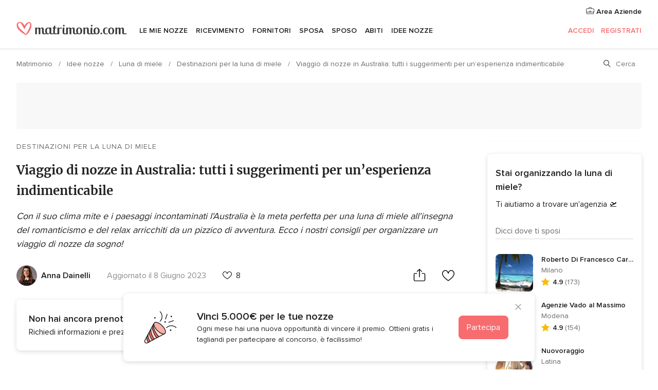

--- FILE ---
content_type: text/html; charset=UTF-8
request_url: https://www.matrimonio.com/articoli/viaggio-di-nozze-in-australia--c1391
body_size: 32642
content:
<!DOCTYPE html>
<html lang="it-IT" prefix="og: http://ogp.me/ns#">
<head>
<meta http-equiv="Content-Type" content="text/html; charset=utf-8">
<title>Viaggio di nozze in Australia: un'esperienza indimenticabile</title>
<meta name="description" content="Cosa vedere, cosa fare e come organizzare un viaggio di nozze in Australia: scoprite le combinazioni di viaggio migliori!">
<meta name="keywords" content="luna di miele">
<meta name="robots" content="NOINDEX,FOLLOW">
<meta name="pbdate" content="9:39:39 21/01/2026">
<link rel="alternate" href="android-app://com.matrimonio.launcher/matrimoniocom/m.matrimonio.com/articoli/viaggio-di-nozze-in-australia--c1391">
<meta name="viewport" content="width=device-width, initial-scale=1.0">
<meta name="apple-custom-itunes-app" content="app-id=606939610">
<meta name="apple-itunes-app" content="app-id=606939610, app-argument=https://app.appsflyer.com/id606939610?pid=WP-iOS-IT&c=WP-IT-LANDINGS&s=it">
<meta name="google-play-app" content="app-id=com.matrimonio.launcher">
<link rel="shortcut icon" href="https://www.matrimonio.com/mobile/assets/img/favicon/favicon.png">
<meta property="fb:pages" content="125509577464592" />
<meta property="fb:app_id" content="111914015519513" />
<meta property="og:type" content="article" />
<meta property="og:title" content="Viaggio di nozze in Australia: tutti i suggerimenti per un’esperienza indimenticabile" />
<meta property="og:description" content="Con il suo clima mite e i paesaggi incontaminati l&apos;Australia è la meta perfetta per una luna di miele all&apos;insegna del romanticismo e del relax arricchiti da un pizzico di avventura. Ecco i nostri consigli per organizzare un viaggio di nozze da sogno!" />
<meta property="og:image" content="https://cdn0.matrimonio.com/article-vendor/4585/3_2/1280/jpg/frame25studio-wedding-mexico-74_2_134585-158895892350279.jpeg">
<meta property="og:image:secure_url" content="https://cdn0.matrimonio.com/article-vendor/4585/3_2/1280/jpg/frame25studio-wedding-mexico-74_2_134585-158895892350279.jpeg">
<meta property="og:image:alt" content="Viaggio di nozze in Australia: tutti i suggerimenti per un’esperienza indimenticabile">
<meta property="og:url" content="https://www.matrimonio.com/articoli/viaggio-di-nozze-in-australia--c1391" />
<meta name="twitter:card" content="summary_large_image" />
<link rel="stylesheet" href="https://www.matrimonio.com/builds/desktop/css/symfnw-IT73-1-20260121-003_www_m_/WebBundleResponsiveArticlesBodas.css">
<script>
var internalTrackingService = internalTrackingService || {
triggerSubmit : function() {},
triggerAbandon : function() {},
loaded : false
};
</script>
<script type="text/javascript">
function getCookie (name) {var b = document.cookie.match('(^|;)\\s*' + name + '\\s*=\\s*([^;]+)'); return b ? unescape(b.pop()) : null}
function overrideOneTrustGeo () {
const otgeoCookie = getCookie('otgeo') || '';
const regexp = /^([A-Za-z]+)(?:,([A-Za-z]+))?$/g;
const matches = [...otgeoCookie.matchAll(regexp)][0];
if (matches) {
const countryCode = matches[1];
const stateCode = matches[2];
const geolocationResponse = {
countryCode
};
if (stateCode) {
geolocationResponse.stateCode = stateCode;
}
return {
geolocationResponse
};
}
}
var OneTrust = overrideOneTrustGeo() || undefined;
</script>
<span class="ot-sdk-show-settings" style="display: none"></span>
<script src="https://cdn.cookielaw.org/scripttemplates/otSDKStub.js" data-language="it-IT" data-domain-script="6fcce6c3-f1fd-40b8-b4a4-105dc471be5a" data-ignore-ga='true' defer></script>
<script>var isCountryCookiesActiveByDefault=false,CONSENT_ANALYTICS_GROUP="C0002",CONSENT_PERSONALIZATION_GROUP="C0003",CONSENT_TARGETED_ADVERTISING_GROUP="C0004",CONSENT_SOCIAL_MEDIA_GROUP="C0005",cookieConsentContent='',hideCookieConsentLayer= '', OptanonAlertBoxClosed='';hideCookieConsentLayer=getCookie('hideCookieConsentLayer');OptanonAlertBoxClosed=getCookie('OptanonAlertBoxClosed');if(hideCookieConsentLayer==="1"||Boolean(OptanonAlertBoxClosed)){cookieConsentContent=queryStringToJSON(getCookie('OptanonConsent')||'');}function getCookie(e){var o=document.cookie.match("(^|;)\\s*"+e+"\\s*=\\s*([^;]+)");return o?unescape(o.pop()):null}function queryStringToJSON(e){var o=e.split("&"),t={};return o.forEach(function(e){e=e.split("="),t[e[0]]=decodeURIComponent(e[1]||"")}),JSON.parse(JSON.stringify(t))}function isCookieGroupAllowed(e){var o=cookieConsentContent.groups;if("string"!=typeof o){if(!isCountryCookiesActiveByDefault && e===CONSENT_ANALYTICS_GROUP && getCookie('hideCookieConsentLayer')==="1"){return true}return isCountryCookiesActiveByDefault;}for(var t=o.split(","),n=0;n<t.length;n++)if(t[n].indexOf(e,0)>=0)return"1"===t[n].split(":")[1];return!1}function userHasAcceptedTheCookies(){var e=document.getElementsByTagName("body")[0],o=document.createEvent("HTMLEvents");cookieConsentContent=queryStringToJSON(getCookie("OptanonConsent")||""),!0===isCookieGroupAllowed(CONSENT_ANALYTICS_GROUP)&&(o.initEvent("analyticsCookiesHasBeenAccepted",!0,!1),e.dispatchEvent(o)),!0===isCookieGroupAllowed(CONSENT_PERSONALIZATION_GROUP)&&(o.initEvent("personalizationCookiesHasBeenAccepted",!0,!1),e.dispatchEvent(o)),!0===isCookieGroupAllowed(CONSENT_TARGETED_ADVERTISING_GROUP)&&(o.initEvent("targetedAdvertisingCookiesHasBeenAccepted",!0,!1),e.dispatchEvent(o)),!0===isCookieGroupAllowed(CONSENT_SOCIAL_MEDIA_GROUP)&&(o.initEvent("socialMediaAdvertisingCookiesHasBeenAccepted",!0,!1),e.dispatchEvent(o))}</script>
<script>
document.getElementsByTagName('body')[0].addEventListener('oneTrustLoaded', function () {
if (OneTrust.GetDomainData()?.ConsentModel?.Name === 'notice only') {
const cookiePolicyLinkSelector = document.querySelectorAll('.ot-sdk-show-settings')
cookiePolicyLinkSelector.forEach((selector) => {
selector.style.display = 'none'
})
}
})
</script>
<script>
function CMP() {
var body = document.getElementsByTagName('body')[0];
var event = document.createEvent('HTMLEvents');
var callbackIAB = (tcData, success) => {
if (success && (tcData.eventStatus === 'tcloaded' || tcData.eventStatus === 'useractioncomplete')) {
window.__tcfapi('removeEventListener', 2, () => {
}, callbackIAB);
if ((typeof window.Optanon !== "undefined" &&
!window.Optanon.GetDomainData().IsIABEnabled) ||
(tcData.gdprApplies &&
typeof window.Optanon !== "undefined" &&
window.Optanon.GetDomainData().IsIABEnabled &&
getCookie('OptanonAlertBoxClosed'))) {
userHasAcceptedTheCookies();
}
if (isCookieGroupAllowed(CONSENT_ANALYTICS_GROUP) !== true) {
event.initEvent('analyticsCookiesHasBeenDenied', true, false);
body.dispatchEvent(event);
}
if (isCookieGroupAllowed(CONSENT_TARGETED_ADVERTISING_GROUP) !== true) {
event.initEvent('targetedAdvertisingCookiesHasBeenDenied', true, false);
body.dispatchEvent(event);
}
if (tcData.gdprApplies && typeof window.Optanon !== "undefined" && window.Optanon.GetDomainData().IsIABEnabled) {
event.initEvent('IABTcDataReady', true, false);
body.dispatchEvent(event);
} else {
event.initEvent('nonIABCountryDataReady', true, false);
body.dispatchEvent(event);
}
}
}
var cnt = 0;
var consentSetInterval = setInterval(function () {
cnt += 1;
if (cnt === 600) {
userHasAcceptedTheCookies();
clearInterval(consentSetInterval);
}
if (typeof window.Optanon !== "undefined" && !window.Optanon.GetDomainData().IsIABEnabled) {
clearInterval(consentSetInterval);
userHasAcceptedTheCookies();
event.initEvent('oneTrustLoaded', true, false);
body.dispatchEvent(event);
event.initEvent('nonIABCountryDataReady', true, false);
body.dispatchEvent(event);
}
if (typeof window.__tcfapi !== "undefined") {
event.initEvent('oneTrustLoaded', true, false);
body.dispatchEvent(event);
clearInterval(consentSetInterval);
window.__tcfapi('addEventListener', 2, callbackIAB);
}
});
}
function OptanonWrapper() {
CMP();
}
</script>
<script async src="https://securepubads.g.doubleclick.net/tag/js/gpt.js"></script>
<script>
var googletag = googletag || {}
googletag.cmd = googletag.cmd || []
const setNonPersonalizedAds = function () {
googletag.pubads().setPrivacySettings({
nonPersonalizedAds: true
});
}
const enableGoogleAdsLazyLoad = function () {
googletag.pubads().enableLazyLoad({
// Fetch slots within 5 viewports.
fetchMarginPercent: 40,
// Render slots within 2 viewports.
renderMarginPercent: 20,
// Double the above values on mobile, where viewports are smaller
// and users tend to scroll faster.
mobileScaling: 2.0
})
}
const refreshAdsSlots = function () {
const slots = googletag.pubads().getSlots()
console.log('[GPT] refreshing slots '+ slots.length)
slots.forEach((slot) => {
if (slot.getHtml() === '') {
googletag.pubads().refresh([slot])
}
})
}
const refreshAdSlot = function (googleAdsObject, slots, domId) {
slots.forEach((slot) => {
var slotDomSlotId = slot.getSlotId().getDomId()
if (slot.getHtml() === '' && domId === slotDomSlotId ) {
googleAdsObject.pubads().refresh([slot])
}
})
}
const showAds = function () {
if (typeof window.gptLoaded !== 'undefined') {
console.log('[GPT] Ads already loaded.');
return;
}
enableGoogleAdsLazyLoad();
googletag.enableServices();
// We need this timeout because sometimes on first landing when we enable the ads an execute the refresh
// with lazy load enabled the slots are not loaded yet in googletag object
setTimeout(function (){
refreshAdsSlots()
}, 1)
window.gptLoaded = true
}
const programmaticShowAds = () => {
const targetedAdvertising = isCookieGroupAllowed(CONSENT_TARGETED_ADVERTISING_GROUP)
const nonPersonalizedAds =  !targetedAdvertising
console.info('[GPT] Targeted Advertising: '+targetedAdvertising)
console.info('[GPT] Non-personalized ADS: '+nonPersonalizedAds)
if (targetedAdvertising) {
showAds()
}
}
const programmaticAds = function () {
if (typeof window.__tcfapi !== 'undefined') {
console.info("[GPT] __tcfapi ON.")
window.__tcfapi('getTCData', 2, (tcData, success) => {
if (!success) {
return
}
if (!tcData.gdprApplies) {
showAds()
return
}
programmaticShowAds()
})
} else if(typeof window._uspapi !== 'undefined') {
console.info("[GPT] _uspapi ON.")
window.__uspapi('getUSPData', 1 , (uspData, success) => {
if (!success) {
return
}
if (!tcData.gpcEnabled) {
showAds()
return
}
programmaticShowAds()
})
} else {
// IN US ads are loaded but without personalized ads
}
}
const nonIABCountriesAds = function () {
showAds()
}
document.addEventListener('DOMContentLoaded', function () {
document.getElementsByTagName('body')[0].addEventListener('IABTcDataReady', function () {
console.log('[GPT] Event: IABTcDataReady loaded before googletag push')
window.gptCmpIABDataReadyEventAlreadyLoaded = true
})
document.getElementsByTagName('body')[0].addEventListener('nonIABCountryDataReady', function () {
console.log('[GPT] Event: nonIABCountryDataReady loaded before googletag push')
window.gptCmpNonIABCountryDataReadyEventAlreadyLoaded = true
})
});
googletag.cmd.push(function () {
var slot0 = googletag.defineSlot('/4879/Ideas.n_IT/Desktop/main/topleaderboard', [[728,90],[970,90],[1280,90]], 'div-gpt-ad-1334158298810-0').setTargeting('articleid', ['1391']).setTargeting('ideastopic', ['destinazioni per la luna di miele']).addService(googletag.pubads());
var slot1 = googletag.defineSlot('/4879/Ideas.n_IT/Desktop/main/rightrailtop', [[300,600],[300,250],[1,1]], 'div-gpt-ad-1334158298810-1').setTargeting('articleid', ['1391']).setTargeting('ideastopic', ['destinazioni per la luna di miele']).addService(googletag.pubads());
var slot2 = googletag.defineSlot('/4879/Ideas.n_IT/Desktop/main/rightrailmiddle', [[300,600],[300,250],[1,1]], 'div-gpt-ad-1334158298810-2').setTargeting('articleid', ['1391']).setTargeting('ideastopic', ['destinazioni per la luna di miele']).addService(googletag.pubads());
var slot3 = googletag.defineSlot('/4879/Ideas.n_IT/Desktop/main/rightrailbottom', [[300,600],[300,250],[1,1]], 'div-gpt-ad-1334158298810-3').setTargeting('articleid', ['1391']).setTargeting('ideastopic', ['destinazioni per la luna di miele']).addService(googletag.pubads());
googletag.pubads().addEventListener('slotRequested', function (event) {
console.log('[GPT]', event.slot.getSlotElementId(), 'fetched')
})
googletag.pubads().addEventListener('slotOnload', function (event) {
console.log('[GPT]', event.slot.getSlotElementId(), 'rendered')
})
googletag.pubads().disableInitialLoad()
document.getElementsByTagName('body')[0].addEventListener('IABTcDataReady', function () {
console.log('[GPT] Event: IABTcDataReady')
programmaticAds()
})
document.getElementsByTagName('body')[0].addEventListener('nonIABCountryDataReady', function () {
console.log('[GPT] Event: nonIABCountryDataReady')
nonIABCountriesAds()
})
googletag.enableServices();
if (window.gptCmpIABDataReadyEventAlreadyLoaded) {
programmaticAds()
} else if (window.gptCmpNonIABCountryDataReadyEventAlreadyLoaded) {
nonIABCountriesAds()
}
/* We fire a global event when DFP library has been loaded */
setTimeout(function () {
if (typeof window.app !== 'undefined' && typeof window.app.event !== 'undefined') {
window.app.event.emit('DFP::Loaded', googletag)
}
}, 0)
})
</script>
</head><body>
<script>
var gtagScript = function() { var s = document.createElement("script"), el = document.getElementsByTagName("script")[0]; s.defer = true;
s.src = "https://www.googletagmanager.com/gtag/js?id=G-S06FPGC3QV";
el.parentNode.insertBefore(s, el);}
window.dataLayer = window.dataLayer || [];
const analyticsGroupOpt = isCookieGroupAllowed(CONSENT_ANALYTICS_GROUP) === true;
const targetedAdsOpt = isCookieGroupAllowed(CONSENT_TARGETED_ADVERTISING_GROUP) === true;
const personalizationOpt = isCookieGroupAllowed(CONSENT_PERSONALIZATION_GROUP) === true;
window['gtag_enable_tcf_support'] = true;
document.getElementsByTagName('body')[0].addEventListener('oneTrustLoaded', function () {
gtagScript();
});
function gtag(){dataLayer.push(arguments);}
gtag('js', new Date());
gtag('consent', 'default', {
'analytics_storage': analyticsGroupOpt ? 'granted' : 'denied',
'ad_storage': targetedAdsOpt ? 'granted' : 'denied',
'ad_user_data': targetedAdsOpt ? 'granted' : 'denied',
'ad_user_personalization': targetedAdsOpt ? 'granted' : 'denied',
'functionality_storage': targetedAdsOpt ? 'granted' : 'denied',
'personalization_storage': personalizationOpt ? 'granted' : 'denied',
'security_storage': 'granted'
});
gtag('set', 'ads_data_redaction', !analyticsGroupOpt);
gtag('set', 'allow_ad_personalization_signals', analyticsGroupOpt);
gtag('set', 'allow_google_signals', analyticsGroupOpt);
gtag('set', 'allow_interest_groups', analyticsGroupOpt);
gtag('config', 'G-S06FPGC3QV', { groups: 'analytics', 'send_page_view': false });
gtag('config', 'AW-981308565', { groups: 'adwords' });
</script>

<div id="app-apps-download-banner" class="branch-banner-placeholder branchBannerPlaceholder"></div>

<a class="layoutSkipMain" href="#layoutMain">Vai ai contenuti principali</a>
<header class="layoutHeader">
<span class="layoutHeader__hamburger app-header-menu-toggle">
<i class="svgIcon app-svg-async svgIcon__list-menu "   data-name="_common/list-menu" data-svg="https://cdn1.matrimonio.com/assets/svg/optimized/_common/list-menu.svg" data-svg-lazyload="1"></i></span>
<a class="layoutHeader__logoAnchor app-analytics-event-click"
href="https://www.matrimonio.com/">
<img src="https://www.matrimonio.com/assets/img/logos/gen_logoHeader.svg"   alt="Matrimonio"  width="218" height="27"   >
</a>
<nav class="layoutHeader__nav app-header-nav">
<ul class="layoutNavMenu app-header-list">
<li class="layoutNavMenu__header">
<i class="svgIcon app-svg-async svgIcon__close layoutNavMenu__itemClose app-header-menu-toggle"   data-name="_common/close" data-svg="https://cdn1.matrimonio.com/assets/svg/optimized/_common/close.svg" data-svg-lazyload="1"></i>        </li>
<li class="layoutNavMenu__item app-header-menu-item-openSection layoutNavMenu__item--my_wedding ">
<a href="https://www.matrimonio.com/wedding-organizer"
class="layoutNavMenu__anchor app-header-menu-itemAnchor app-analytics-track-event-click "
data-tracking-section="header" data-tracking-category="Navigation" data-tracking-category-authed="1"
data-tracking-dt="tools"                >
Le mie nozze                </a>
<i class="svgIcon app-svg-async svgIcon__angleRightBlood layoutNavMenu__anchorArrow"   data-name="_common/angleRightBlood" data-svg="https://cdn1.matrimonio.com/assets/svg/optimized/_common/angleRightBlood.svg" data-svg-lazyload="1"></i>
<div class="layoutNavMenuTab app-header-menu-itemDropdown">
<div class="layoutNavMenuTab__layout">
<div class="layoutNavMenuTab__header">
<i class="svgIcon app-svg-async svgIcon__angleLeftBlood layoutNavMenuTab__icon app-header-menu-item-closeSection"   data-name="_common/angleLeftBlood" data-svg="https://cdn1.matrimonio.com/assets/svg/optimized/_common/angleLeftBlood.svg" data-svg-lazyload="1"></i>    <a class="layoutNavMenuTab__title" href="https://www.matrimonio.com/wedding-organizer">
Le mie nozze    </a>
<i class="svgIcon app-svg-async svgIcon__close layoutNavMenuTab__iconClose app-header-menu-toggle"   data-name="_common/close" data-svg="https://cdn1.matrimonio.com/assets/svg/optimized/_common/close.svg" data-svg-lazyload="1"></i></div>
<div class="layoutNavMenuTabMyWedding">
<div class="layoutNavMenuTabMyWeddingList">
<a class="layoutNavMenuTabMyWedding__title" href="https://www.matrimonio.com/wedding-organizer">
Il mio wedding organizer        </a>
<ul class="layoutNavMenuTabMyWeddingList__content ">
<li class="layoutNavMenuTabMyWeddingList__item layoutNavMenuTabMyWeddingList__item--viewAll">
<a href="https://www.matrimonio.com/wedding-organizer">Visualizza tutto</a>
</li>
<li class="layoutNavMenuTabMyWeddingList__item "
>
<a href="https://www.matrimonio.com/agenda-matrimonio">
<i class="svgIcon app-svg-async svgIcon__checklist layoutNavMenuTabMyWeddingList__itemIcon"   data-name="tools/categories/checklist" data-svg="https://cdn1.matrimonio.com/assets/svg/optimized/tools/categories/checklist.svg" data-svg-lazyload="1"></i>                        Agenda                    </a>
</li>
<li class="layoutNavMenuTabMyWeddingList__item "
>
<a href="https://www.matrimonio.com/lista-invitati-matrimonio">
<i class="svgIcon app-svg-async svgIcon__guests layoutNavMenuTabMyWeddingList__itemIcon"   data-name="tools/categories/guests" data-svg="https://cdn1.matrimonio.com/assets/svg/optimized/tools/categories/guests.svg" data-svg-lazyload="1"></i>                        Invitati                    </a>
</li>
<li class="layoutNavMenuTabMyWeddingList__item "
>
<a href="https://www.matrimonio.com/gestione-tavoli-matrimonio">
<i class="svgIcon app-svg-async svgIcon__tables layoutNavMenuTabMyWeddingList__itemIcon"   data-name="tools/categories/tables" data-svg="https://cdn1.matrimonio.com/assets/svg/optimized/tools/categories/tables.svg" data-svg-lazyload="1"></i>                        Tavoli                    </a>
</li>
<li class="layoutNavMenuTabMyWeddingList__item "
>
<a href="https://www.matrimonio.com/budgeter-matrimonio">
<i class="svgIcon app-svg-async svgIcon__budget layoutNavMenuTabMyWeddingList__itemIcon"   data-name="tools/categories/budget" data-svg="https://cdn1.matrimonio.com/assets/svg/optimized/tools/categories/budget.svg" data-svg-lazyload="1"></i>                        Budgeter                    </a>
</li>
<li class="layoutNavMenuTabMyWeddingList__item "
>
<a href="https://www.matrimonio.com/miei-fornitori-matrimonio">
<i class="svgIcon app-svg-async svgIcon__vendors layoutNavMenuTabMyWeddingList__itemIcon"   data-name="tools/categories/vendors" data-svg="https://cdn1.matrimonio.com/assets/svg/optimized/tools/categories/vendors.svg" data-svg-lazyload="1"></i>                        Fornitori                    </a>
</li>
<li class="layoutNavMenuTabMyWeddingList__item "
>
<a href="https://www.matrimonio.com/miei-abiti-sposa">
<i class="svgIcon app-svg-async svgIcon__dresses layoutNavMenuTabMyWeddingList__itemIcon"   data-name="tools/categories/dresses" data-svg="https://cdn1.matrimonio.com/assets/svg/optimized/tools/categories/dresses.svg" data-svg-lazyload="1"></i>                        Abiti                    </a>
</li>
<li class="layoutNavMenuTabMyWeddingList__item "
>
<a href="https://www.matrimonio.com/website/index.php?actionReferrer=8">
<i class="svgIcon app-svg-async svgIcon__website layoutNavMenuTabMyWeddingList__itemIcon"   data-name="tools/categories/website" data-svg="https://cdn1.matrimonio.com/assets/svg/optimized/tools/categories/website.svg" data-svg-lazyload="1"></i>                        Wedding Site                    </a>
</li>
<li class="layoutNavMenuTabMyWeddingList__item app-analytics-track-event-click"
data-tracking-category="Navigation"
data-tracking-section="header_venues"
data-tracking-dt="contest"
>
<a href="https://www.matrimonio.com/sorteggio">
<i class="svgIcon app-svg-async svgIcon__contest layoutNavMenuTabMyWeddingList__itemIcon"   data-name="tools/categories/contest" data-svg="https://cdn1.matrimonio.com/assets/svg/optimized/tools/categories/contest.svg" data-svg-lazyload="1"></i>                        Concorso                    </a>
</li>
</ul>
</div>
<div class="layoutNavMenuTabMyWeddingBanners">
<div class="layoutNavMenuBannerBox app-header-menu-banner app-link "
data-href="https://www.matrimonio.com/app-matrimonio"
>
<div class="layoutNavMenuBannerBox__content">
<p class="layoutNavMenuBannerBox__title">Scarica l'app</p>
<span class="layoutNavMenuBannerBox__subtitle">Organizza il tuo matrimonio quando e dove vuoi</span>
</div>
<img data-src="https://www.matrimonio.com/assets/img/logos/square-icon.svg"  class="lazyload layoutNavMenuBannerBox__icon" alt="Icona app"  width="60" height="60"  >
</div>
<div class="layoutNavMenuBannerBox app-header-menu-banner app-link "
data-href="https://www.matrimonio.com/album-matrimonio-wedshoots"
>
<div class="layoutNavMenuBannerBox__content">
<a class="layoutNavMenuBannerBox__title" href="https://www.matrimonio.com/album-matrimonio-wedshoots">Wedshoots</a>
<span class="layoutNavMenuBannerBox__subtitle">Tutte le foto dei tuoi invitati in un solo album</span>
</div>
<img data-src="https://www.matrimonio.com/assets/img/wedshoots/ico_wedshoots.svg"  class="lazyload layoutNavMenuBannerBox__icon" alt="Icona Wedshoots"  width="60" height="60"  >
</div>
</div>
</div>    </div>
</div>
</li>
<li class="layoutNavMenu__item app-header-menu-item-openSection layoutNavMenu__item--venues ">
<a href="https://www.matrimonio.com/ricevimento"
class="layoutNavMenu__anchor app-header-menu-itemAnchor app-analytics-track-event-click "
data-tracking-section="header" data-tracking-category="Navigation" data-tracking-category-authed="1"
data-tracking-dt="venues"                >
Ricevimento                </a>
<i class="svgIcon app-svg-async svgIcon__angleRightBlood layoutNavMenu__anchorArrow"   data-name="_common/angleRightBlood" data-svg="https://cdn1.matrimonio.com/assets/svg/optimized/_common/angleRightBlood.svg" data-svg-lazyload="1"></i>
<div class="layoutNavMenuTab app-header-menu-itemDropdown">
<div class="layoutNavMenuTab__layout">
<div class="layoutNavMenuTab__header">
<i class="svgIcon app-svg-async svgIcon__angleLeftBlood layoutNavMenuTab__icon app-header-menu-item-closeSection"   data-name="_common/angleLeftBlood" data-svg="https://cdn1.matrimonio.com/assets/svg/optimized/_common/angleLeftBlood.svg" data-svg-lazyload="1"></i>    <a class="layoutNavMenuTab__title" href="https://www.matrimonio.com/ricevimento">
Ricevimento    </a>
<i class="svgIcon app-svg-async svgIcon__close layoutNavMenuTab__iconClose app-header-menu-toggle"   data-name="_common/close" data-svg="https://cdn1.matrimonio.com/assets/svg/optimized/_common/close.svg" data-svg-lazyload="1"></i></div>
<div class="layoutNavMenuTabVenues">
<div class="layoutNavMenuTabVenues__categories">
<div class="layoutNavMenuTabVenuesList">
<a class="layoutNavMenuTabVenues__title"
href="https://www.matrimonio.com/ricevimento">
Ricevimento            </a>
<ul class="layoutNavMenuTabVenuesList__content">
<li class="layoutNavMenuTabVenuesList__item layoutNavMenuTabVenuesList__item--viewAll">
<a href="https://www.matrimonio.com/ricevimento">Visualizza tutto</a>
</li>
<li class="layoutNavMenuTabVenuesList__item">
<a href="https://www.matrimonio.com/ville-matrimoni">
Ville matrimoni                        </a>
</li>
<li class="layoutNavMenuTabVenuesList__item">
<a href="https://www.matrimonio.com/agriturismo-ricevimenti">
Agriturismo ricevimenti                        </a>
</li>
<li class="layoutNavMenuTabVenuesList__item">
<a href="https://www.matrimonio.com/hotel-ricevimenti">
Hotel ricevimenti                        </a>
</li>
<li class="layoutNavMenuTabVenuesList__item">
<a href="https://www.matrimonio.com/ristoranti-ricevimenti">
Ristoranti ricevimenti                        </a>
</li>
<li class="layoutNavMenuTabVenuesList__item">
<a href="https://www.matrimonio.com/sala-ricevimenti">
Sala ricevimenti                        </a>
</li>
<li class="layoutNavMenuTabVenuesList__item">
<a href="https://www.matrimonio.com/catering-matrimoni">
Catering matrimoni                        </a>
</li>
<li class="layoutNavMenuTabVenuesList__item">
<a href="https://www.matrimonio.com/castelli-matrimoni">
Castelli matrimoni                        </a>
</li>
<li class="layoutNavMenuTabVenuesList__item">
<a href="https://www.matrimonio.com/matrimoni-in-spiaggia">
Matrimoni in spiaggia                        </a>
</li>
<li class="layoutNavMenuTabVenuesList__item">
<a href="https://www.matrimonio.com/location-matrimoni">
Location matrimoni                        </a>
</li>
<li class="layoutNavMenuTabVenuesList__item layoutNavMenuTabVenuesList__item--highlight">
<a href="https://www.matrimonio.com/promozioni/ricevimento">
Promozioni                        </a>
</li>
</ul>
</div>
</div>
<div class="layoutNavMenuTabVenuesBanners">
<div class="layoutNavMenuBannerBox app-header-menu-banner app-link app-analytics-track-event-click"
data-href="https://www.matrimonio.com/destination-wedding"
data-tracking-section=header_venues                      data-tracking-category=Navigation                      data-tracking-dt=destination_weddings         >
<div class="layoutNavMenuBannerBox__content">
<p class="layoutNavMenuBannerBox__title">Destination Weddings</p>
<span class="layoutNavMenuBannerBox__subtitle">Il tuo matrimonio da sogno all'estero.</span>
</div>
<img class="svgIcon svgIcon__plane_destination layoutNavMenuBannerBox__icon lazyload" data-src="https://cdn1.matrimonio.com/assets/svg/original/illustration/plane_destination.svg"  alt="illustration plane destination" width="56" height="56" >    </div>
<div class="layoutNavMenuBannerBox app-header-menu-banner app-link app-analytics-track-event-click"
data-href="https://www.matrimonio.com/sorteggio"
data-tracking-section=header_venues                      data-tracking-category=Navigation                      data-tracking-dt=contest         >
<div class="layoutNavMenuBannerBox__content">
<p class="layoutNavMenuBannerBox__title">Vinci 5.000&euro;</p>
<span class="layoutNavMenuBannerBox__subtitle">Partecipa alla 155ª edizione del concorso di Matrimonio.com</span>
</div>
<img class="svgIcon svgIcon__stars layoutNavMenuBannerBox__icon lazyload" data-src="https://cdn1.matrimonio.com/assets/svg/original/illustration/stars.svg"  alt="illustration stars" width="56" height="56" >    </div>
</div>
</div>
</div>
</div>
</li>
<li class="layoutNavMenu__item app-header-menu-item-openSection layoutNavMenu__item--vendors ">
<a href="https://www.matrimonio.com/fornitori"
class="layoutNavMenu__anchor app-header-menu-itemAnchor app-analytics-track-event-click "
data-tracking-section="header" data-tracking-category="Navigation" data-tracking-category-authed="1"
data-tracking-dt="vendors"                >
Fornitori                </a>
<i class="svgIcon app-svg-async svgIcon__angleRightBlood layoutNavMenu__anchorArrow"   data-name="_common/angleRightBlood" data-svg="https://cdn1.matrimonio.com/assets/svg/optimized/_common/angleRightBlood.svg" data-svg-lazyload="1"></i>
<div class="layoutNavMenuTab app-header-menu-itemDropdown">
<div class="layoutNavMenuTab__layout">
<div class="layoutNavMenuTab__header">
<i class="svgIcon app-svg-async svgIcon__angleLeftBlood layoutNavMenuTab__icon app-header-menu-item-closeSection"   data-name="_common/angleLeftBlood" data-svg="https://cdn1.matrimonio.com/assets/svg/optimized/_common/angleLeftBlood.svg" data-svg-lazyload="1"></i>    <a class="layoutNavMenuTab__title" href="https://www.matrimonio.com/fornitori">
Fornitori    </a>
<i class="svgIcon app-svg-async svgIcon__close layoutNavMenuTab__iconClose app-header-menu-toggle"   data-name="_common/close" data-svg="https://cdn1.matrimonio.com/assets/svg/optimized/_common/close.svg" data-svg-lazyload="1"></i></div>
<div class="layoutNavMenuTabVendors">
<div class="layoutNavMenuTabVendors__content layoutNavMenuTabVendors__contentBig">
<div class="layoutNavMenuTabVendorsList">
<a class="layoutNavMenuTabVendors__title" href="https://www.matrimonio.com/fornitori">
Trova i fornitori per le tue nozze            </a>
<ul class="layoutNavMenuTabVendorsList__content">
<li class="layoutNavMenuTabVendorsList__item layoutNavMenuTabVendorsList__item--viewAll">
<a href="https://www.matrimonio.com/fornitori">Visualizza tutto</a>
</li>
<li class="layoutNavMenuTabVendorsList__item">
<i class="svgIcon app-svg-async svgIcon__categPhoto layoutNavMenuTabVendorsList__itemIcon"   data-name="vendors/categories/categPhoto" data-svg="https://cdn1.matrimonio.com/assets/svg/optimized/vendors/categories/categPhoto.svg" data-svg-lazyload="1"></i>                        <a href="https://www.matrimonio.com/fotografo-matrimonio">
Fotografo matrimonio                        </a>
</li>
<li class="layoutNavMenuTabVendorsList__item">
<i class="svgIcon app-svg-async svgIcon__categVideo layoutNavMenuTabVendorsList__itemIcon"   data-name="vendors/categories/categVideo" data-svg="https://cdn1.matrimonio.com/assets/svg/optimized/vendors/categories/categVideo.svg" data-svg-lazyload="1"></i>                        <a href="https://www.matrimonio.com/video-matrimonio">
Video Matrimonio                        </a>
</li>
<li class="layoutNavMenuTabVendorsList__item">
<i class="svgIcon app-svg-async svgIcon__categMusic layoutNavMenuTabVendorsList__itemIcon"   data-name="vendors/categories/categMusic" data-svg="https://cdn1.matrimonio.com/assets/svg/optimized/vendors/categories/categMusic.svg" data-svg-lazyload="1"></i>                        <a href="https://www.matrimonio.com/musica-matrimonio">
Musica matrimonio                        </a>
</li>
<li class="layoutNavMenuTabVendorsList__item">
<i class="svgIcon app-svg-async svgIcon__categRental layoutNavMenuTabVendorsList__itemIcon"   data-name="vendors/categories/categRental" data-svg="https://cdn1.matrimonio.com/assets/svg/optimized/vendors/categories/categRental.svg" data-svg-lazyload="1"></i>                        <a href="https://www.matrimonio.com/auto-matrimonio">
Auto matrimonio                        </a>
</li>
<li class="layoutNavMenuTabVendorsList__item">
<i class="svgIcon app-svg-async svgIcon__categTransport layoutNavMenuTabVendorsList__itemIcon"   data-name="vendors/categories/categTransport" data-svg="https://cdn1.matrimonio.com/assets/svg/optimized/vendors/categories/categTransport.svg" data-svg-lazyload="1"></i>                        <a href="https://www.matrimonio.com/noleggio-autobus">
Noleggio autobus                        </a>
</li>
<li class="layoutNavMenuTabVendorsList__item">
<i class="svgIcon app-svg-async svgIcon__categFlower layoutNavMenuTabVendorsList__itemIcon"   data-name="vendors/categories/categFlower" data-svg="https://cdn1.matrimonio.com/assets/svg/optimized/vendors/categories/categFlower.svg" data-svg-lazyload="1"></i>                        <a href="https://www.matrimonio.com/fiori-matrimonio">
Fiori matrimonio                        </a>
</li>
<li class="layoutNavMenuTabVendorsList__item">
<i class="svgIcon app-svg-async svgIcon__categInvite layoutNavMenuTabVendorsList__itemIcon"   data-name="vendors/categories/categInvite" data-svg="https://cdn1.matrimonio.com/assets/svg/optimized/vendors/categories/categInvite.svg" data-svg-lazyload="1"></i>                        <a href="https://www.matrimonio.com/partecipazioni-nozze">
Partecipazioni nozze                        </a>
</li>
<li class="layoutNavMenuTabVendorsList__item">
<i class="svgIcon app-svg-async svgIcon__categGift layoutNavMenuTabVendorsList__itemIcon"   data-name="vendors/categories/categGift" data-svg="https://cdn1.matrimonio.com/assets/svg/optimized/vendors/categories/categGift.svg" data-svg-lazyload="1"></i>                        <a href="https://www.matrimonio.com/bomboniere">
Bomboniere                        </a>
</li>
</ul>
</div>
<div class="layoutNavMenuTabVendorsPremium">
<p class="layoutNavMenuTabVendorsPremium__subtitle">In evidenza</p>
<ul class="layoutNavMenuTabVendorsPremium__content">
<li class="layoutNavMenuTabVendorsPremium__item">
<div data-href="https://www.matrimonio.com/anfm" class="layoutNavMenuTabVendorsPremium__link link app-header-menu-premium-link app-link">
<img data-src="https://cdn1.matrimonio.com/assets/img/directory/gen_miniLogo-74.jpg"  class="lazyload layoutNavMenuTabVendorsPremium__image" alt="Fotografi garanzie ANFM"  width="50" height="50"  >
Fotografi garanzie ANFM                            </div>
</li>
</ul>
</div>
<div class="layoutNavMenuTabVendorsListOthers">
<p class="layoutNavMenuTabVendorsListOthers__subtitle">Altre categorie</p>
<ul class="layoutNavMenuTabVendorsListOthers__container">
<li class="layoutNavMenuTabVendorsListOthers__item">
<a href="https://www.matrimonio.com/noleggio-arredi">
Noleggio arredi                        </a>
</li>
<li class="layoutNavMenuTabVendorsListOthers__item">
<a href="https://www.matrimonio.com/noleggio-tensostrutture">
Noleggio tensostrutture                        </a>
</li>
<li class="layoutNavMenuTabVendorsListOthers__item">
<a href="https://www.matrimonio.com/animazione-matrimoni">
Animazione Matrimoni                        </a>
</li>
<li class="layoutNavMenuTabVendorsListOthers__item">
<a href="https://www.matrimonio.com/decorazioni-matrimonio">
Decorazioni matrimonio                        </a>
</li>
<li class="layoutNavMenuTabVendorsListOthers__item">
<a href="https://www.matrimonio.com/lista-di-nozze">
Lista di nozze                        </a>
</li>
<li class="layoutNavMenuTabVendorsListOthers__item">
<a href="https://www.matrimonio.com/wedding-planner">
Wedding planner                        </a>
</li>
<li class="layoutNavMenuTabVendorsListOthers__item">
<a href="https://www.matrimonio.com/noleggio-carrozze">
Noleggio carrozze                        </a>
</li>
<li class="layoutNavMenuTabVendorsListOthers__item">
<a href="https://www.matrimonio.com/viaggio-di-nozze">
Viaggio di nozze                        </a>
</li>
<li class="layoutNavMenuTabVendorsListOthers__item">
<a href="https://www.matrimonio.com/proposte-originali">
Proposte originali                        </a>
</li>
<li class="layoutNavMenuTabVendorsListOthers__item">
<a href="https://www.matrimonio.com/torte-nuziali">
Torte nuziali                        </a>
</li>
<li class="layoutNavMenuTabVendorsListOthers__item">
<a href="https://www.matrimonio.com/photo-booth">
Photo booth                        </a>
</li>
<li class="layoutNavMenuTabVendorsListOthers__deals">
<a href="https://www.matrimonio.com/promozioni/fornitori">
Promozioni                        </a>
</li>
</ul>
</div>
</div>
<div class="layoutNavMenuTabVendorsBanners hasPremium">
<div class="layoutNavMenuBannerBox app-header-menu-banner app-link app-analytics-track-event-click"
data-href="https://www.matrimonio.com/destination-wedding"
data-tracking-section=header_vendors                      data-tracking-category=Navigation                      data-tracking-dt=destination_weddings         >
<div class="layoutNavMenuBannerBox__content">
<p class="layoutNavMenuBannerBox__title">Destination Weddings</p>
<span class="layoutNavMenuBannerBox__subtitle">Il tuo matrimonio da sogno all'estero.</span>
</div>
<img class="svgIcon svgIcon__plane_destination layoutNavMenuBannerBox__icon lazyload" data-src="https://cdn1.matrimonio.com/assets/svg/original/illustration/plane_destination.svg"  alt="illustration plane destination" width="56" height="56" >    </div>
<div class="layoutNavMenuBannerBox app-header-menu-banner app-link app-analytics-track-event-click"
data-href="https://www.matrimonio.com/sorteggio"
data-tracking-section=header_vendors                      data-tracking-category=Navigation                      data-tracking-dt=contest         >
<div class="layoutNavMenuBannerBox__content">
<p class="layoutNavMenuBannerBox__title">Vinci 5.000&euro;</p>
<span class="layoutNavMenuBannerBox__subtitle">Partecipa alla 155ª edizione del concorso di Matrimonio.com</span>
</div>
<img class="svgIcon svgIcon__stars layoutNavMenuBannerBox__icon lazyload" data-src="https://cdn1.matrimonio.com/assets/svg/original/illustration/stars.svg"  alt="illustration stars" width="56" height="56" >    </div>
</div>
</div>    </div>
</div>
</li>
<li class="layoutNavMenu__item app-header-menu-item-openSection layoutNavMenu__item--brides ">
<a href="https://www.matrimonio.com/sposa"
class="layoutNavMenu__anchor app-header-menu-itemAnchor app-analytics-track-event-click "
data-tracking-section="header" data-tracking-category="Navigation" data-tracking-category-authed="1"
>
Sposa                </a>
<i class="svgIcon app-svg-async svgIcon__angleRightBlood layoutNavMenu__anchorArrow"   data-name="_common/angleRightBlood" data-svg="https://cdn1.matrimonio.com/assets/svg/optimized/_common/angleRightBlood.svg" data-svg-lazyload="1"></i>
<div class="layoutNavMenuTab app-header-menu-itemDropdown">
<div class="layoutNavMenuTab__layout">
<div class="layoutNavMenuTab__header">
<i class="svgIcon app-svg-async svgIcon__angleLeftBlood layoutNavMenuTab__icon app-header-menu-item-closeSection"   data-name="_common/angleLeftBlood" data-svg="https://cdn1.matrimonio.com/assets/svg/optimized/_common/angleLeftBlood.svg" data-svg-lazyload="1"></i>    <a class="layoutNavMenuTab__title" href="https://www.matrimonio.com/sposa">
Spose    </a>
<i class="svgIcon app-svg-async svgIcon__close layoutNavMenuTab__iconClose app-header-menu-toggle"   data-name="_common/close" data-svg="https://cdn1.matrimonio.com/assets/svg/optimized/_common/close.svg" data-svg-lazyload="1"></i></div>
<div class="layoutNavMenuTabBridesGrooms">
<div class="layoutNavMenuTabBridesGroomsList">
<a class="layoutNavMenuTabBridesGrooms__title" href="https://www.matrimonio.com/sposa">
Spose        </a>
<ul class="layoutNavMenuTabBridesGroomsList__content">
<li class="layoutNavMenuTabBridesGroomsList__item layoutNavMenuTabBridesGroomsList__item--viewAll">
<a href="https://www.matrimonio.com/sposa">Visualizza tutto</a>
</li>
<li class="layoutNavMenuTabBridesGroomsList__item">
<a href="https://www.matrimonio.com/abiti-da-sposa">
Abiti da sposa                    </a>
</li>
<li class="layoutNavMenuTabBridesGroomsList__item">
<a href="https://www.matrimonio.com/accessori-sposa">
Accessori sposa                    </a>
</li>
<li class="layoutNavMenuTabBridesGroomsList__item">
<a href="https://www.matrimonio.com/abiti-da-cerimonia">
Abiti da cerimonia                    </a>
</li>
<li class="layoutNavMenuTabBridesGroomsList__item">
<a href="https://www.matrimonio.com/acconciature-sposa">
Acconciature sposa                    </a>
</li>
<li class="layoutNavMenuTabBridesGroomsList__item">
<a href="https://www.matrimonio.com/trucco-sposa">
Trucco sposa                    </a>
</li>
<li class="layoutNavMenuTabBridesGroomsList__item">
<a href="https://www.matrimonio.com/trattamenti-estetici">
Trattamenti estetici                    </a>
</li>
<li class="layoutNavMenuTabBridesGroomsList__item">
<a href="https://www.matrimonio.com/gioielleria">
Gioielleria                    </a>
</li>
<li class="layoutNavMenuTabBridesGroomsList__item">
<a href="https://www.matrimonio.com/fedi-nuziali">
Fedi nuziali                    </a>
</li>
<li class="layoutNavMenuTabBridesGroomsList__item layoutNavMenuTabBridesGroomsList__item--highlight">
<a href="https://www.matrimonio.com/promozioni/sposa">
Promozioni                </a>
</li>
</ul>
</div>
<div class="layoutNavMenuTabBridesGroomsBanner">
<div class="layoutNavMenuBannerBox app-header-menu-banner app-link "
data-href="https://www.matrimonio.com/abiti-sposa"
>
<div class="layoutNavMenuBannerBox__content">
<p class="layoutNavMenuBannerBox__title">Catalogo abiti da sposa</p>
<span class="layoutNavMenuBannerBox__subtitle">Scegli il tuo e trovalo nei negozi della tua zona.</span>
</div>
<img class="svgIcon svgIcon__dress layoutNavMenuBannerBox__icon lazyload" data-src="https://cdn1.matrimonio.com/assets/svg/original/illustration/dress.svg"  alt="illustration dress" width="56" height="56" >    </div>
</div>
</div>    </div>
</div>
</li>
<li class="layoutNavMenu__item app-header-menu-item-openSection layoutNavMenu__item--grooms ">
<a href="https://www.matrimonio.com/sposo"
class="layoutNavMenu__anchor app-header-menu-itemAnchor app-analytics-track-event-click "
data-tracking-section="header" data-tracking-category="Navigation" data-tracking-category-authed="1"
>
Sposo                </a>
<i class="svgIcon app-svg-async svgIcon__angleRightBlood layoutNavMenu__anchorArrow"   data-name="_common/angleRightBlood" data-svg="https://cdn1.matrimonio.com/assets/svg/optimized/_common/angleRightBlood.svg" data-svg-lazyload="1"></i>
<div class="layoutNavMenuTab app-header-menu-itemDropdown">
<div class="layoutNavMenuTab__layout">
<div class="layoutNavMenuTab__header">
<i class="svgIcon app-svg-async svgIcon__angleLeftBlood layoutNavMenuTab__icon app-header-menu-item-closeSection"   data-name="_common/angleLeftBlood" data-svg="https://cdn1.matrimonio.com/assets/svg/optimized/_common/angleLeftBlood.svg" data-svg-lazyload="1"></i>    <a class="layoutNavMenuTab__title" href="https://www.matrimonio.com/sposo">
Sposi    </a>
<i class="svgIcon app-svg-async svgIcon__close layoutNavMenuTab__iconClose app-header-menu-toggle"   data-name="_common/close" data-svg="https://cdn1.matrimonio.com/assets/svg/optimized/_common/close.svg" data-svg-lazyload="1"></i></div>
<div class="layoutNavMenuTabBridesGrooms">
<div class="layoutNavMenuTabBridesGroomsList">
<a class="layoutNavMenuTabBridesGrooms__title" href="https://www.matrimonio.com/sposo">
Sposi        </a>
<ul class="layoutNavMenuTabBridesGroomsList__content">
<li class="layoutNavMenuTabBridesGroomsList__item layoutNavMenuTabBridesGroomsList__item--viewAll">
<a href="https://www.matrimonio.com/sposo">Visualizza tutto</a>
</li>
<li class="layoutNavMenuTabBridesGroomsList__item">
<a href="https://www.matrimonio.com/vestiti-sposo">
Vestiti sposo                    </a>
</li>
<li class="layoutNavMenuTabBridesGroomsList__item">
<a href="https://www.matrimonio.com/accessori-sposo">
Accessori sposo                    </a>
</li>
<li class="layoutNavMenuTabBridesGroomsList__item">
<a href="https://www.matrimonio.com/estetica-maschile">
Estetica maschile                    </a>
</li>
<li class="layoutNavMenuTabBridesGroomsList__item layoutNavMenuTabBridesGroomsList__item--highlight">
<a href="https://www.matrimonio.com/promozioni/sposo">
Promozioni                </a>
</li>
</ul>
</div>
<div class="layoutNavMenuTabBridesGroomsBanner">
<div class="layoutNavMenuBannerBox app-header-menu-banner app-link "
data-href="https://www.matrimonio.com/vestiti-da-sposo"
>
<div class="layoutNavMenuBannerBox__content">
<p class="layoutNavMenuBannerBox__title">Catalogo sposo</p>
<span class="layoutNavMenuBannerBox__subtitle">Scegli il tuo e trovalo nei negozi della tua zona.</span>
</div>
<img class="svgIcon svgIcon__bowtie_blue layoutNavMenuBannerBox__icon lazyload" data-src="https://cdn1.matrimonio.com/assets/svg/original/illustration/bowtie_blue.svg"  alt="illustration bowtie blue" width="56" height="56" >    </div>
</div>
</div>    </div>
</div>
</li>
<li class="layoutNavMenu__item app-header-menu-item-openSection layoutNavMenu__item--dresses ">
<a href="https://www.matrimonio.com/abiti-sposa"
class="layoutNavMenu__anchor app-header-menu-itemAnchor app-analytics-track-event-click "
data-tracking-section="header" data-tracking-category="Navigation" data-tracking-category-authed="1"
data-tracking-dt="dresses"                >
Abiti                </a>
<i class="svgIcon app-svg-async svgIcon__angleRightBlood layoutNavMenu__anchorArrow"   data-name="_common/angleRightBlood" data-svg="https://cdn1.matrimonio.com/assets/svg/optimized/_common/angleRightBlood.svg" data-svg-lazyload="1"></i>
<div class="layoutNavMenuTab app-header-menu-itemDropdown">
<div class="layoutNavMenuTab__layout">
<div class="layoutNavMenuTab__header">
<i class="svgIcon app-svg-async svgIcon__angleLeftBlood layoutNavMenuTab__icon app-header-menu-item-closeSection"   data-name="_common/angleLeftBlood" data-svg="https://cdn1.matrimonio.com/assets/svg/optimized/_common/angleLeftBlood.svg" data-svg-lazyload="1"></i>    <a class="layoutNavMenuTab__title" href="https://www.matrimonio.com/abiti-sposa">
Abiti    </a>
<i class="svgIcon app-svg-async svgIcon__close layoutNavMenuTab__iconClose app-header-menu-toggle"   data-name="_common/close" data-svg="https://cdn1.matrimonio.com/assets/svg/optimized/_common/close.svg" data-svg-lazyload="1"></i></div>
<div class="layoutNavMenuTabDresses">
<div class="layoutNavMenuTabDressesList">
<a class="layoutNavMenuTabDresses__title" href="https://www.matrimonio.com/abiti-sposa">
Tendenze moda nuziale        </a>
<ul class="layoutNavMenuTabDressesList__content">
<li class="layoutNavMenuTabDressesList__item layoutNavMenuTabDressesList__item--viewAll">
<a href="https://www.matrimonio.com/abiti-sposa">Visualizza tutto</a>
</li>
<li class="layoutNavMenuTabDressesList__item">
<a href="https://www.matrimonio.com/abiti-sposa" class="layoutNavMenuTabDressesList__Link">
<i class="svgIcon app-svg-async svgIcon__bride-dress layoutNavMenuTabDressesList__itemIcon"   data-name="dresses/categories/bride-dress" data-svg="https://cdn1.matrimonio.com/assets/svg/optimized/dresses/categories/bride-dress.svg" data-svg-lazyload="1"></i>                        Sposa                    </a>
</li>
<li class="layoutNavMenuTabDressesList__item">
<a href="https://www.matrimonio.com/vestiti-da-sposo" class="layoutNavMenuTabDressesList__Link">
<i class="svgIcon app-svg-async svgIcon__suit layoutNavMenuTabDressesList__itemIcon"   data-name="dresses/categories/suit" data-svg="https://cdn1.matrimonio.com/assets/svg/optimized/dresses/categories/suit.svg" data-svg-lazyload="1"></i>                        Sposo                    </a>
</li>
<li class="layoutNavMenuTabDressesList__item">
<a href="https://www.matrimonio.com/abiti-cerimonia" class="layoutNavMenuTabDressesList__Link">
<i class="svgIcon app-svg-async svgIcon__dress layoutNavMenuTabDressesList__itemIcon"   data-name="dresses/categories/dress" data-svg="https://cdn1.matrimonio.com/assets/svg/optimized/dresses/categories/dress.svg" data-svg-lazyload="1"></i>                        Cerimonia                    </a>
</li>
<li class="layoutNavMenuTabDressesList__item">
<a href="https://www.matrimonio.com/gioielli" class="layoutNavMenuTabDressesList__Link">
<i class="svgIcon app-svg-async svgIcon__diamond layoutNavMenuTabDressesList__itemIcon"   data-name="dresses/categories/diamond" data-svg="https://cdn1.matrimonio.com/assets/svg/optimized/dresses/categories/diamond.svg" data-svg-lazyload="1"></i>                        Gioielli                    </a>
</li>
<li class="layoutNavMenuTabDressesList__item">
<a href="https://www.matrimonio.com/accessori" class="layoutNavMenuTabDressesList__Link">
<i class="svgIcon app-svg-async svgIcon__handbag layoutNavMenuTabDressesList__itemIcon"   data-name="dresses/categories/handbag" data-svg="https://cdn1.matrimonio.com/assets/svg/optimized/dresses/categories/handbag.svg" data-svg-lazyload="1"></i>                        Accessori                    </a>
</li>
</ul>
</div>
<div class="layoutNavMenuTabDressesFeatured">
<p class="layoutNavMenuTabDresses__subtitle">Firme in evidenza</p>
<div class="layoutNavMenuTabDressesFeatured__content">
<a href="https://www.matrimonio.com/abiti-sposa/demetrios--d175">
<figure class="layoutNavMenuTabDressesFeaturedItem">
<img data-src="https://cdn0.matrimonio.com/cat/abiti-sposa/demetrios/dr407--mfvr1176801.jpg"  class="lazyload layoutNavMenuTabDressesFeaturedItem__image" alt="Demetrios"  width="290" height="406"  >
<figcaption class="layoutNavMenuTabDressesFeaturedItem__name">Demetrios</figcaption>
</figure>
</a>
<a href="https://www.matrimonio.com/abiti-sposa/antonio-riva-milano--d429">
<figure class="layoutNavMenuTabDressesFeaturedItem">
<img data-src="https://cdn0.matrimonio.com/cat/abiti-sposa/antonio-riva-milano/soffio--mfvr1177751.jpg"  class="lazyload layoutNavMenuTabDressesFeaturedItem__image" alt="Antonio Riva Milano"  width="290" height="406"  >
<figcaption class="layoutNavMenuTabDressesFeaturedItem__name">Antonio Riva Milano</figcaption>
</figure>
</a>
<a href="https://www.matrimonio.com/abiti-sposa/sweetheart-gowns--d1299">
<figure class="layoutNavMenuTabDressesFeaturedItem">
<img data-src="https://cdn0.matrimonio.com/cat/abiti-sposa/sweetheart-gowns/20039--mfvr1172779.jpg"  class="lazyload layoutNavMenuTabDressesFeaturedItem__image" alt="Sweetheart Gowns"  width="290" height="406"  >
<figcaption class="layoutNavMenuTabDressesFeaturedItem__name">Sweetheart Gowns</figcaption>
</figure>
</a>
<a href="https://www.matrimonio.com/abiti-sposa/amelia-casablanca--d351">
<figure class="layoutNavMenuTabDressesFeaturedItem">
<img data-src="https://cdn0.matrimonio.com/cat/abiti-sposa/amelia-casablanca/2416--mfvr1159038.jpg"  class="lazyload layoutNavMenuTabDressesFeaturedItem__image" alt="Amelia Casablanca"  width="290" height="406"  >
<figcaption class="layoutNavMenuTabDressesFeaturedItem__name">Amelia Casablanca</figcaption>
</figure>
</a>
<a href="https://www.matrimonio.com/abiti-sposa/alma-novia--d97">
<figure class="layoutNavMenuTabDressesFeaturedItem">
<img data-src="https://cdn0.matrimonio.com/cat/abiti-sposa/alma-novia/niced--mfvr1185817.jpg"  class="lazyload layoutNavMenuTabDressesFeaturedItem__image" alt="Alma Novia"  width="290" height="406"  >
<figcaption class="layoutNavMenuTabDressesFeaturedItem__name">Alma Novia</figcaption>
</figure>
</a>
</div>
</div>
</div>
</div>
</div>
</li>
<li class="layoutNavMenu__item app-header-menu-item-openSection layoutNavMenu__item--articles ">
<a href="https://www.matrimonio.com/articoli"
class="layoutNavMenu__anchor app-header-menu-itemAnchor app-analytics-track-event-click "
data-tracking-section="header" data-tracking-category="Navigation" data-tracking-category-authed="1"
data-tracking-dt="ideas"                >
Idee nozze                </a>
<i class="svgIcon app-svg-async svgIcon__angleRightBlood layoutNavMenu__anchorArrow"   data-name="_common/angleRightBlood" data-svg="https://cdn1.matrimonio.com/assets/svg/optimized/_common/angleRightBlood.svg" data-svg-lazyload="1"></i>
<div class="layoutNavMenuTab app-header-menu-itemDropdown">
<div class="layoutNavMenuTab__layout">
<div class="layoutNavMenuTab__header">
<i class="svgIcon app-svg-async svgIcon__angleLeftBlood layoutNavMenuTab__icon app-header-menu-item-closeSection"   data-name="_common/angleLeftBlood" data-svg="https://cdn1.matrimonio.com/assets/svg/optimized/_common/angleLeftBlood.svg" data-svg-lazyload="1"></i>    <a class="layoutNavMenuTab__title" href="https://www.matrimonio.com/articoli">
Idee nozze    </a>
<i class="svgIcon app-svg-async svgIcon__close layoutNavMenuTab__iconClose app-header-menu-toggle"   data-name="_common/close" data-svg="https://cdn1.matrimonio.com/assets/svg/optimized/_common/close.svg" data-svg-lazyload="1"></i></div>
<div class="layoutNavMenuTabArticles">
<div class="layoutNavMenuTabArticlesList">
<a class="layoutNavMenuTabArticles__title" href="https://www.matrimonio.com/articoli">
Ispirazione e consigli per il tuo matrimonio        </a>
<ul class="layoutNavMenuTabArticlesList__content">
<li class="layoutNavMenuTabArticlesList__item layoutNavMenuTabArticlesList__item--viewAll">
<a href="https://www.matrimonio.com/articoli">Visualizza tutto</a>
</li>
<li class="layoutNavMenuTabArticlesList__item">
<a href="https://www.matrimonio.com/articoli/prima-delle-nozze--t1">
Prima delle nozze                    </a>
</li>
<li class="layoutNavMenuTabArticlesList__item">
<a href="https://www.matrimonio.com/articoli/la-cerimonia--t2">
La cerimonia                    </a>
</li>
<li class="layoutNavMenuTabArticlesList__item">
<a href="https://www.matrimonio.com/articoli/il-ricevimento--t3">
Il ricevimento                    </a>
</li>
<li class="layoutNavMenuTabArticlesList__item">
<a href="https://www.matrimonio.com/articoli/i-servizi-per-il-tuo-matrimonio--t4">
I servizi per il tuo matrimonio                    </a>
</li>
<li class="layoutNavMenuTabArticlesList__item">
<a href="https://www.matrimonio.com/articoli/moda-nuziale--t5">
Moda nuziale                    </a>
</li>
<li class="layoutNavMenuTabArticlesList__item">
<a href="https://www.matrimonio.com/articoli/bellezza--t6">
Bellezza                    </a>
</li>
<li class="layoutNavMenuTabArticlesList__item">
<a href="https://www.matrimonio.com/articoli/luna-di-miele--t7">
Luna di miele                    </a>
</li>
<li class="layoutNavMenuTabArticlesList__item">
<a href="https://www.matrimonio.com/articoli/dopo-il-matrimonio--t8">
Dopo il matrimonio                    </a>
</li>
<li class="layoutNavMenuTabArticlesList__item">
<a href="https://www.matrimonio.com/articoli/fai-da-te--t62">
Fai da te                    </a>
</li>
<li class="layoutNavMenuTabArticlesList__item">
<a href="https://www.matrimonio.com/articoli/reportage-di-nozze--t63">
Reportage di nozze                    </a>
</li>
</ul>
</div>
<div class="layoutNavMenuTabArticlesBanners">
<div class="layoutNavMenuTabArticlesBannersItem app-header-menu-banner app-link"
data-href="https://www.matrimonio.com/racconto-matrimonio">
<figure class="layoutNavMenuTabArticlesBannersItem__figure">
<img data-src="https://www.matrimonio.com/assets/img/components/header/tabs/realweddings_banner.jpg" data-srcset="https://www.matrimonio.com/assets/img/components/header/tabs/realweddings_banner@2x.jpg 2x" class="lazyload layoutNavMenuTabArticlesBannersItem__image" alt="Real wedding"  width="304" height="90"  >
<figcaption class="layoutNavMenuTabArticlesBannersItem__content">
<a href="https://www.matrimonio.com/racconto-matrimonio"
title="Real wedding"
class="layoutNavMenuTabArticlesBannersItem__title">Real wedding</a>
<p class="layoutNavMenuTabArticlesBannersItem__description">
Ogni matrimonio è unico ed è il coronamento di una bella storia d'amore.            </p>
</figcaption>
</figure>
</div>
<div class="layoutNavMenuTabArticlesBannersItem app-header-menu-banner app-link"
data-href="https://www.matrimonio.com/luna-di-miele">
<figure class="layoutNavMenuTabArticlesBannersItem__figure">
<img data-src="https://www.matrimonio.com/assets/img/components/header/tabs/honeymoons_banner.jpg" data-srcset="https://www.matrimonio.com/assets/img/components/header/tabs/honeymoons_banner@2x.jpg 2x" class="lazyload layoutNavMenuTabArticlesBannersItem__image" alt="Luna di miele"  width="304" height="90"  >
<figcaption class="layoutNavMenuTabArticlesBannersItem__content">
<a href="https://www.matrimonio.com/luna-di-miele"
title="Luna di miele"
class="layoutNavMenuTabArticlesBannersItem__title">Luna di miele</a>
<p class="layoutNavMenuTabArticlesBannersItem__description">
Scopri le migliori destinazioni per una luna di miele da sogno.            </p>
</figcaption>
</figure>
</div>
</div>
</div>    </div>
</div>
</li>
<li class="layoutNavMenu__item app-header-menu-item-openSection layoutNavMenu__item--community ">
<a href="https://community.matrimonio.com/"
class="layoutNavMenu__anchor app-header-menu-itemAnchor app-analytics-track-event-click "
data-tracking-section="header" data-tracking-category="Navigation" data-tracking-category-authed="1"
data-tracking-dt="community"                >
Community                </a>
<i class="svgIcon app-svg-async svgIcon__angleRightBlood layoutNavMenu__anchorArrow"   data-name="_common/angleRightBlood" data-svg="https://cdn1.matrimonio.com/assets/svg/optimized/_common/angleRightBlood.svg" data-svg-lazyload="1"></i>
<div class="layoutNavMenuTab app-header-menu-itemDropdown">
<div class="layoutNavMenuTab__layout">
<div class="layoutNavMenuTab__header">
<i class="svgIcon app-svg-async svgIcon__angleLeftBlood layoutNavMenuTab__icon app-header-menu-item-closeSection"   data-name="_common/angleLeftBlood" data-svg="https://cdn1.matrimonio.com/assets/svg/optimized/_common/angleLeftBlood.svg" data-svg-lazyload="1"></i>    <a class="layoutNavMenuTab__title" href="https://community.matrimonio.com/">
Community    </a>
<i class="svgIcon app-svg-async svgIcon__close layoutNavMenuTab__iconClose app-header-menu-toggle"   data-name="_common/close" data-svg="https://cdn1.matrimonio.com/assets/svg/optimized/_common/close.svg" data-svg-lazyload="1"></i></div>
<div class="layoutNavMenuTabCommunity">
<div class="layoutNavMenuTabCommunityList">
<a class="layoutNavMenuTabCommunity__title" href="https://community.matrimonio.com/">
Gruppi per argomento        </a>
<ul class="layoutNavMenuTabCommunityList__content">
<li class="layoutNavMenuTabCommunityList__item layoutNavMenuTabCommunityList__item--viewAll">
<a href="https://community.matrimonio.com/">Visualizza tutto</a>
</li>
<li class="layoutNavMenuTabCommunityList__item">
<a href="https://community.matrimonio.com/community/organizzazione-matrimonio">
Organizzazione matrimonio                    </a>
</li>
<li class="layoutNavMenuTabCommunityList__item">
<a href="https://community.matrimonio.com/community/prima-delle-nozze">
Prima delle nozze                    </a>
</li>
<li class="layoutNavMenuTabCommunityList__item">
<a href="https://community.matrimonio.com/community/moda-nozze">
Moda nozze                    </a>
</li>
<li class="layoutNavMenuTabCommunityList__item">
<a href="https://community.matrimonio.com/community/ricevimento-di-nozze">
Ricevimento di nozze                    </a>
</li>
<li class="layoutNavMenuTabCommunityList__item">
<a href="https://community.matrimonio.com/community/fai-da-te">
Fai da te                    </a>
</li>
<li class="layoutNavMenuTabCommunityList__item">
<a href="https://community.matrimonio.com/community/matrimonio-com">
Matrimonio.com                    </a>
</li>
<li class="layoutNavMenuTabCommunityList__item">
<a href="https://community.matrimonio.com/community/luna-di-miele">
Luna di miele                    </a>
</li>
<li class="layoutNavMenuTabCommunityList__item">
<a href="https://community.matrimonio.com/community/salute-bellezza-e-dieta">
Salute, bellezza e dieta                    </a>
</li>
<li class="layoutNavMenuTabCommunityList__item">
<a href="https://community.matrimonio.com/community/ceremonia-nuziale">
Cerimonia nuziale                    </a>
</li>
<li class="layoutNavMenuTabCommunityList__item">
<a href="https://community.matrimonio.com/community/vivere-insieme">
Vita di coppia                    </a>
</li>
<li class="layoutNavMenuTabCommunityList__item">
<a href="https://community.matrimonio.com/community/neo-spose">
Just Married                    </a>
</li>
<li class="layoutNavMenuTabCommunityList__item">
<a href="https://community.matrimonio.com/community/future-mamme">
Future mamme                    </a>
</li>
<li class="layoutNavMenuTabCommunityList__item">
<a href="https://community.matrimonio.com/community/nozze-vip">
Nozze vip                    </a>
</li>
<li class="layoutNavMenuTabCommunityList__item">
<a href="https://community.matrimonio.com/community/test-di-nozze">
Test di nozze                    </a>
</li>
<li class="layoutNavMenuTabCommunityList__item">
<a href="https://community.matrimonio.com/community/concorso">
Concorso                    </a>
</li>
<li class="layoutNavMenuTabCommunityList__item">
<a href="https://community.matrimonio.com/community/assistenza">
Assistenza                    </a>
</li>
<li class="layoutNavMenuTabCommunityList__item">
<a href="https://community.matrimonio.com/community-provincia">
Gruppi per regione                    </a>
</li>
</ul>
</div>
<div class="layoutNavMenuTabCommunityLast">
<p class="layoutNavMenuTabCommunityLast__subtitle app-header-menu-community app-link"
role="link"
tabindex="0" data-href="https://community.matrimonio.com/">Tutte le notizie della Community</p>
<ul class="layoutNavMenuTabCommunityLast__list">
<li>
<a href="https://community.matrimonio.com/">
Post                    </a>
</li>
<li>
<a href="https://community.matrimonio.com/foto">
Foto                    </a>
</li>
<li>
<a href="https://community.matrimonio.com/video">
Video                    </a>
</li>
<li>
<a href="https://community.matrimonio.com/membri">
Utenti                    </a>
</li>
</ul>
</div>
</div>    </div>
</div>
</li>
<li class="layoutNavMenu__itemFooter layoutNavMenu__itemFooter--bordered app-analytics-track-event-click"
data-tracking-section="header"
data-tracking-category="Navigation"
data-tracking-dt="contest"
data-tracking-category-authed="1"
>
<a class="layoutNavMenu__anchorFooter" href="https://www.matrimonio.com/sorteggio">
<i class="svgIcon app-svg-async svgIcon__celebrate "   data-name="_common/celebrate" data-svg="https://cdn1.matrimonio.com/assets/svg/optimized/_common/celebrate.svg" data-svg-lazyload="1"></i>                    Concorso da 5.000 euro                </a>
</li>
<li class="layoutNavMenu__itemFooter">
<a class="layoutNavMenu__anchorFooter" rel="nofollow" href="https://wedshootsapp.onelink.me/2833772549?pid=WP-Android-IT&amp;c=WP-IT-MOBILE&amp;af_dp=wedshoots%3A%2F%2F">WedShoots</a>
</li>
<li class="layoutNavMenu__itemFooter">
<a class="layoutNavMenu__anchorFooter" rel="nofollow" href="https://matrimoniocom.onelink.me/Yu9p?pid=WP-Android-IT&amp;c=WP-IT-MOBILE&amp;af_dp=matrimoniocom%3A%2F%2F">Scarica l'app</a>
</li>
<li class="layoutNavMenu__itemFooter layoutNavMenu__itemFooter--bordered">
<a class="layoutNavMenu__anchorFooter" href="https://www.matrimonio.com/emp-Acceso.php" rel="nofollow">
Accesso aziende            </a>
</li>
</ul>
</nav>
<div class="layoutHeader__overlay app-header-menu-toggle app-header-menu-overlay"></div>
<div class="layoutHeader__authArea app-header-auth-area">
<a href="https://www.matrimonio.com/users-login.php" class="layoutHeader__authNoLoggedAreaMobile" title="Accesso utenti">
<i class="svgIcon app-svg-async svgIcon__user "   data-name="_common/user" data-svg="https://cdn1.matrimonio.com/assets/svg/optimized/_common/user.svg" data-svg-lazyload="1"></i>    </a>
<div class="layoutHeader__authNoLoggedArea app-header-auth-area">
<a class="layoutHeader__vendorAuth"
rel="nofollow"
href="https://www.matrimonio.com/emp-Acceso.php">
<i class="svgIcon app-svg-async svgIcon__briefcase layoutHeader__vendorAuthIcon"   data-name="vendors/briefcase" data-svg="https://cdn1.matrimonio.com/assets/svg/optimized/vendors/briefcase.svg" data-svg-lazyload="1"></i>    Area Aziende</a>
<ul class="layoutNavMenuAuth">
<li class="layoutNavMenuAuth__item">
<a href="https://www.matrimonio.com/users-login.php"
class="layoutNavMenuAuth__anchor">Accedi</a>
</li>
<li class="layoutNavMenuAuth__item">
<a href="https://www.matrimonio.com/users-signup.php"
class="layoutNavMenuAuth__anchor">Registrati</a>
</li>
</ul>    </div>
</div>
</header>
<main id="layoutMain" class="layoutMain">


<section class="preHeading">
<div class="preHeading__breadcrumb">
<nav class="breadcrumb app-breadcrumb   ">
<ul class="breadcrumb__list">
<li>
<a  href="https://www.matrimonio.com/">
Matrimonio                    </a>
</li>
<li>
<a  href="https://www.matrimonio.com/articoli">
Idee nozze                    </a>
</li>
<li>
<a  href="https://www.matrimonio.com/articoli/luna-di-miele--t7">
Luna di miele                    </a>
</li>
<li>
<a  href="https://www.matrimonio.com/articoli/destinazioni-per-la-luna-di-miele--t33">
Destinazioni per la luna di miele                    </a>
</li>
<li>
Viaggio di nozze in Australia: tutti i suggerimenti per un’esperienza indimenticabile                            </li>
</ul>
</nav>
</div>
<div class="preHeading__autocomplete ">
<div role="search" class="preHeadingSuggest app-preHeading-suggest app-preHeading-mobile-suggest">
<form method="get" class="preHeadingSuggest__container app-preHeading-autocomplete-container" action="/article-search">
<label for="q" class="preHeadingSuggest__text">
<i class="svgIcon app-svg-async svgIcon__search preHeadingSuggest__textIcon"   data-name="_common/search" data-svg="https://cdn1.matrimonio.com/assets/svg/optimized/_common/search.svg" data-svg-lazyload="1"></i>            <input
type="text"
id="preHeadingSuggestInput"
name="q"
aria-label="Cerca"
aria-placeholder="Cerca"
aria-autocomplete="list"
aria-controls="preHeadingSuggestResults"
aria-haspopup="listbox"
aria-describedby="preHeadingSuggestInstructions"
autocomplete="off"
class="preHeadingSuggest__input app-suggest-input"
placeholder="Cerca"
>
</label>
<div id="preHeadingSuggestInstructions" style="display: none">Per effettuare la ricerca, scrivi o usa i tasti con le frecce direzionali Su o Giù.</div>
<div class="preHeadingSuggest__resultsCount app-preHeading-results-count sr-only" aria-live="assertive"></div>
<div class="preHeadingSuggest__results app-preHeading-results-container">
<div class="preHeadingSuggest__resultsWrapper">
<div class="preHeadingSuggest__resultsContainer app-suggest-results-container">
<ul
id="preHeadingSuggestResults"
class="preHeadingSuggest__list app-suggest-list"
role="listbox"
aria-labelledby="label"
></ul>
</div>
</div>
</div>
</form>
</div>    </div>
</section>
<div class="advertising advertising--dfp app-advertising-dfp">
<div id="div-gpt-ad-1334158298810-0" class="dfp-center advertisingDfp__top" style="min-height: 90px;"  ></div>
<script>
// Set display timeout to avoid problems when infinite scroll adds new content to DOM
googletag.cmd.push(function () {
// Set display timeout to avoid problems when infinite scroll adds new content to DOM. Method refreshAdSlot only exist on lazy load integration
setTimeout(function () {
googletag.display('div-gpt-ad-1334158298810-0');
}, 0);
});
</script>
</div>
<div class="articlesArticle">
<div class="articlesListWrapper app-articles-list-wrapper">
<article class="articlesArticleBody app-articles-article-body" data-article-id="1391">
<header class="articlesArticleHeading app-article-heading"
data-url="https://www.matrimonio.com/articoli/viaggio-di-nozze-in-australia--c1391"
data-category-title="Destinazioni per la luna di miele">
<div class="articlesArticleHeading__category">
<a href="https://www.matrimonio.com/articoli/destinazioni-per-la-luna-di-miele--t33" class="articlesArticleHeading__categoryName">Destinazioni per la luna di miele</a>
</div>
<h1 class="articlesArticleHeading__title">Viaggio di nozze in Australia: tutti i suggerimenti per un’esperienza indimenticabile</h1>
<p class="articlesArticleHeading__description">Con il suo clima mite e i paesaggi incontaminati l'Australia è la meta perfetta per una luna di miele all'insegna del romanticismo e del relax arricchiti da un pizzico di avventura. Ecco i nostri consigli per organizzare un viaggio di nozze da sogno!</p>
<div class="articlesArticleHeading__author">
<div class="articlesArticleHeading__authorImage">
<div class="avatar">
<picture class="avatar__img"     data-image-name="imageFileName_gu_2730971.jpeg?r=23060">
<source
type="image/webp"
srcset="https://cdn0.matrimonio.com/user/1790/1_1/80/jpg/gu_2730971.webp?r=23060 80w" sizes="40px">
<img
srcset="https://cdn0.matrimonio.com/user/1790/1_1/80/jpg/gu_2730971.jpeg?r=23060 80w"
src="https://cdn0.matrimonio.com/user/1790/1_1/80/jpg/gu_2730971.jpeg?r=23060"
sizes="40px"
alt="Anna Dainelli"
width="80"        height="80"                >
</picture>
</div>
</div>
<a class="" href="https://www.matrimonio.com/articoli/anna-dainelli">
Anna Dainelli            </a>
</div>
<div class="articlesArticleHeading__info">
<div class="articlesArticleHeading__date">
<time datetime="2023-06-08">
Aggiornato il 8 Giugno 2023            </time>
</div>
<div class="articlesArticleHeading__counters app-article-favorite-counter-container hidden">
<span class="articlesArticleHeading__counter">
<i class="svgIcon app-svg-async svgIcon__heartOutline "   data-name="_common/heartOutline" data-svg="https://cdn1.matrimonio.com/assets/svg/optimized/_common/heartOutline.svg" data-svg-lazyload="1"></i>                <span class="app-article-favorite-counter"></span>
</span>
</div>
</div>
<div class="articlesArticleHeading__actions">
<div class="shareComponent app-share-open articlesArticleHeading__share" data-url="https://www.matrimonio.com/articoli/viaggio-di-nozze-in-australia--c1391" data-title="Viaggio di nozze in Australia: tutti i suggerimenti per un’esperienza indimenticabile"
data-facebook="1" data-twitter="1" data-pinterest="1" data-whatsapp="1" data-email="1" data-copy="1">
<button type="button" class="shareComponent__action app-share-open-action" aria-label="Condividi">
<i class="svgIcon app-svg-async svgIcon__share shareComponent__openIcon"   data-name="_common/share" data-svg="https://cdn1.matrimonio.com/assets/svg/optimized/_common/share.svg" data-svg-lazyload="1"></i>    </button>
</div>
<button type="button" class="favoriteButton articlesArticleHeading__favorite app-article-favorite-action" data-tracking-section="articles_favourite_login_layer" aria-label="Salva"
data-object-id="1391" data-type="4" data-is-favorite="0">
<i class="svgIcon app-svg-async svgIcon__heartOutline favoriteButton__heartDisable"   data-name="_common/heartOutline" data-svg="https://cdn1.matrimonio.com/assets/svg/optimized/_common/heartOutline.svg" data-svg-lazyload="1"></i>        <i class="svgIcon app-svg-async svgIcon__heart favoriteButton__heartActive"   data-name="_common/heart" data-svg="https://cdn1.matrimonio.com/assets/svg/optimized/_common/heart.svg" data-svg-lazyload="1"></i>    </button>
</div>

            <div class="articlesArticleHeading__lead">
<section class="multiLeadBanner app-multi-lead-form-banner"
data-vendor-category="11"
data-action-url-layer="https://www.matrimonio.com/multilead/layer/14/1391?cta=3&insp=2&isResponsive=1"
data-action-url-redirect="https://www.matrimonio.com/multilead/articoli/14/1391/filter?isResponsive=1"
data-target="80">
<div class="multiLeadBanner__title">
Non hai ancora prenotato la Luna di Miele?            <span class="multiLeadBanner__emoji">&#x1f6eb;</span>
</div>
<div class="multiLeadBanner__description">Richiedi informazioni e prezzi alle agenzie viaggi più vicine</div>
<button class="multiLeadBanner__action button button--primary" aria-label="Richiedi offerte">Richiedi offerte</button>
</section>
</div>
<div class="articlesArticleHeading__image">
<figure><figcaption><picture      data-image-name="imageFileName_frame25studio-wedding-mexico-74_2_134585-158895892350279.jpeg">
<source
type="image/webp"
srcset="https://cdn0.matrimonio.com/article-vendor/4585/3_2/320/jpg/frame25studio-wedding-mexico-74_2_134585-158895892350279.webp 320w,
https://cdn0.matrimonio.com/article-vendor/4585/3_2/640/jpg/frame25studio-wedding-mexico-74_2_134585-158895892350279.webp 640w,
https://cdn0.matrimonio.com/article-vendor/4585/3_2/960/jpg/frame25studio-wedding-mexico-74_2_134585-158895892350279.webp 960w,
https://cdn0.matrimonio.com/article-vendor/4585/3_2/1280/jpg/frame25studio-wedding-mexico-74_2_134585-158895892350279.webp 1280w" sizes="(min-width: 768px) calc(100vw - 2rem), 100vw">
<img
fetchpriority="high"        srcset="https://cdn0.matrimonio.com/article-vendor/4585/3_2/320/jpg/frame25studio-wedding-mexico-74_2_134585-158895892350279.jpeg 320w,
https://cdn0.matrimonio.com/article-vendor/4585/3_2/640/jpg/frame25studio-wedding-mexico-74_2_134585-158895892350279.jpeg 640w,
https://cdn0.matrimonio.com/article-vendor/4585/3_2/960/jpg/frame25studio-wedding-mexico-74_2_134585-158895892350279.jpeg 960w,
https://cdn0.matrimonio.com/article-vendor/4585/3_2/1280/jpg/frame25studio-wedding-mexico-74_2_134585-158895892350279.jpeg 1280w"
src="https://cdn0.matrimonio.com/article-vendor/4585/3_2/960/jpg/frame25studio-wedding-mexico-74_2_134585-158895892350279.jpeg"
sizes="(min-width: 768px) calc(100vw - 2rem), 100vw"
alt="sposi che si baciano in viaggio di nozze in Australia"
width="640"        height="427"                >
</picture>
<div class="articlesArticleContent__tagWrapper articlesArticleContent__tagWrapper--bannerOverlapping"><a class="articlesArticleContent__tag " href="https://www.matrimonio.com/fotografo-matrimonio/frame-25-studio--e134585" title="Frame 25 Studio" target="_blank">Frame 25 Studio</a></div></figcaption></figure>    </div>
</header>
<section class="articlesArticleContent">
<p class="p1" style=""><figure><figcaption><picture class="articlesArticleContent__mainImage" data-image-name="imageFileName_frame25studio-wedding-mexico-74_2_134585-158895892350279.jpeg">
<source type="image/webp" srcset="https://cdn0.matrimonio.com/article-vendor/4585/3_2/320/jpg/frame25studio-wedding-mexico-74_2_134585-158895892350279.webp 320w,
https://cdn0.matrimonio.com/article-vendor/4585/3_2/640/jpg/frame25studio-wedding-mexico-74_2_134585-158895892350279.webp 640w,
https://cdn0.matrimonio.com/article-vendor/4585/3_2/960/jpg/frame25studio-wedding-mexico-74_2_134585-158895892350279.webp 960w,
https://cdn0.matrimonio.com/article-vendor/4585/3_2/1280/jpg/frame25studio-wedding-mexico-74_2_134585-158895892350279.webp 1280w,
https://cdn0.matrimonio.com/article-vendor/4585/3_2/1920/jpg/frame25studio-wedding-mexico-74_2_134585-158895892350279.webp 1920w" sizes="(min-width: 1024px) 948px, calc(100vw - 2rem)">
<img fetchpriority="high" srcset="https://cdn0.matrimonio.com/article-vendor/4585/3_2/320/jpg/frame25studio-wedding-mexico-74_2_134585-158895892350279.jpeg 320w,
https://cdn0.matrimonio.com/article-vendor/4585/3_2/640/jpg/frame25studio-wedding-mexico-74_2_134585-158895892350279.jpeg 640w,
https://cdn0.matrimonio.com/article-vendor/4585/3_2/960/jpg/frame25studio-wedding-mexico-74_2_134585-158895892350279.jpeg 960w,
https://cdn0.matrimonio.com/article-vendor/4585/3_2/1280/jpg/frame25studio-wedding-mexico-74_2_134585-158895892350279.jpeg 1280w,
https://cdn0.matrimonio.com/article-vendor/4585/3_2/1920/jpg/frame25studio-wedding-mexico-74_2_134585-158895892350279.jpeg 1920w" src="https://cdn0.matrimonio.com/article-vendor/4585/3_2/960/jpg/frame25studio-wedding-mexico-74_2_134585-158895892350279.jpeg" sizes="(min-width: 1024px) 948px, calc(100vw - 2rem)" alt="sposi che si baciano in viaggio di nozze in Australia" width="640" height="427">
</source></picture>
<div class="articlesArticleContent__tagWrapper "><a class="articlesArticleContent__tag " href="https://www.matrimonio.com/fotografo-matrimonio/frame-25-studio--e134585" title="Frame 25 Studio" target="_blank">Frame 25 Studio</a></div></figcaption></figure></p>
<p class="p1">Deserti rossi, acque cristalline, spazi aperti e cieli infiniti, non c’è da meravigliarsi se l'Australia è una delle destinazioni più ambite per la luna di miele! Il Paese, composto da più isole e circondato dall'Oceano Pacifico e Indiano, si conferma un luogo magico e coinvolgente dove trascorrere una vacanza a contatto con la natura più selvaggia e incontaminata. L'Australia è anche un ottimo punto di partenza per visitare le Isole Fiji e l'affascinante Polinesia Francese, ma cosa occorre sapere prima di partire?</p>
<p class="p1">Proseguite nella lettura per scoprire come organizzare un<strong> viaggio di nozze in Australia</strong> a dir poco memorabile, ma prima non dimenticatevi di <strong>registrarvi alla Newsletter di Matrimonio.com</strong> per rimanere sempre aggiornati sulle ultime tendenze e ricevere consigli pratici riguardanti il settore nuziale!</p>
<p class="p1"><a class="articleContentEditButton button button--primary" href="https://www.matrimonio.com/users-signup.php?utm_source=matrimonio.com&amp;utm_medium=articles&amp;utm_campaign=sign-up-button">Iscriviti alla Newsletter!</a></p>
<h2 class="p1">Indice:</h2>
<ul>
<li><a title="Viaggio di nozze in Australia: quando andare?" href="#quandoandare">Viaggio di nozze in Australia: quando andare?</a></li>
<li><a title="Viaggio di nozze in Australia: cosa vedere?" href="#cosavedere">Viaggio di nozze Australia: cosa vedere?</a></li>
<li><a title="Viaggio di nozze in Australia e Polinesia" href="#australiaepolinesiafrancese">Viaggio di nozze in Australia e Polinesia</a></li>
<li><a title="Viaggio di nozze in Australia e Fiji" href="#australiaefiji">Viaggio di nozze in Australia e Fiji</a></li>
<li><a title="Australia: prezzi e info pratiche" href="#prezzieinfo">Prezzi e informazioni utili</a></li>
</ul>
<h2 id="quandoandare" class="p3"><a title="Viaggio di nozze in Australia: quando andare?" href="#quandoandare"><strong id="tinymce">Viaggio di nozze in Australia: quando andare?</strong></a></h2>
<p class="p1">Se avete deciso di organizzare il vostro viaggio di nozze in Australia il periodo migliore sono le stagioni intermedie, ovvero <strong>la primavera e l'autunno.</strong> In quei mesi sarà possibile esplorare tutto il Paese beneficiando di condizioni climatiche favorevoli, con poche piogge e temperature mai troppo elevate.</p>
<p class="p1">Considerando che <strong>le stagione sono invertite</strong>, anche il nostro inverno potrebbe essere un ottimo periodo per viaggiare in Australia poiché le temperature sono simili a quelle dell'estate italiana, a esclusione però della parte Settentrionale, in quei mesi caratterizzata da abbondanti precipitazioni che potrebbero rivelarsi un po' ostili.</p>
<h2 id="cosavedere" class="p3"><a title="Viaggio di nozze in Australia: cosa vedere?" href="#cosavedere"><strong id="tinymce">Viaggio di nozze Australia: cosa vedere?</strong></a></h2>
<p class="p1">L'Australia con il suo fascino misterioso è un sogno per molte coppie che desiderano godersi una<strong> luna di miele all'insegna del romanticismo e dell'avventura</strong>, ma quali sono le destinazioni assolutamente da non perdere? Si potrà partire proprio da <strong>Sydney</strong>, la città più conosciuta in assoluto, nonostante non sia la capitale, che è Canberra!</p>
<p class="p1"><figure><figcaption><picture data-image-name="imageFileName_australia-per-top_2_222045-1557744347.jpeg">
<source type="image/webp" data-srcset="https://cdn0.matrimonio.com/article-vendor/2045/original/960/jpg/australia-per-top_2_222045-1557744347.webp 960w,
https://cdn0.matrimonio.com/article-vendor/2045/original/1280/jpg/australia-per-top_2_222045-1557744347.webp 1280w,
https://cdn0.matrimonio.com/article-vendor/2045/original/1920/jpg/australia-per-top_2_222045-1557744347.webp 1920w" sizes="(min-width: 1024px) 948px, calc(100vw - 2rem)">
<img data-srcset="https://cdn0.matrimonio.com/article-vendor/2045/original/960/jpg/australia-per-top_2_222045-1557744347.jpeg 960w,
https://cdn0.matrimonio.com/article-vendor/2045/original/1280/jpg/australia-per-top_2_222045-1557744347.jpeg 1280w,
https://cdn0.matrimonio.com/article-vendor/2045/original/1920/jpg/australia-per-top_2_222045-1557744347.jpeg 1920w" data-src="https://cdn0.matrimonio.com/article-vendor/2045/original/1280/jpg/australia-per-top_2_222045-1557744347.jpeg" sizes="(min-width: 1024px) 948px, calc(100vw - 2rem)" alt="Sydney vista dall'alto" class="lazyload">
</source></picture>
<div class="articlesArticleContent__tagWrapper "><a class="articlesArticleContent__tag " href="https://www.matrimonio.com/viaggio-di-nozze/g&amp;j-viaggi--e222045" title="G&amp;J Viaggi" target="_blank">G&amp;J Viaggi</a></div></figcaption></figure></p>
<p class="p1">Sviluppata in un’area dove un tempo sorgevano villaggi aborigeni, tra il XVIII e il XIX secolo ha conosciuto un importante sviluppo commerciale e industriale diventando moderna ed economicamente ricca, e oggi considerata una delle metropoli più esclusive a livello mondiale.</p>
<p class="p1">Potrete iniziare il vostro entusiasmante itinerario dalle coloratissime strade della città per poi proseguire verso<strong> il quartiere Circular Bay</strong> dove potrete ammirare <strong>l'Harbour Bridge e l'Opera House</strong>, i simboli iconici della città. Anche il Royal Botanic Garden, il Sydney Tower Eye e la Bondi Beach sono altri luoghi da non perdere a Sydney! Di certo in questa città non vi annoierete!</p>
<p class="p1">Terminato il vostro soggiorno a Sydney, vi consigliamo di dirigervi verso <strong>Melbourne</strong>, seconda città più importante dell’Australia, e ad <strong>Adelaide</strong>, cittadina conosciuta come la <strong>capitale della gastronomia</strong> <strong>e del vino</strong> e tappa obbligatoria per chi desidera visitare le affascinanti <strong>Kangaroo Islands. </strong><span class="Apple-converted-space">Anche le città di <strong>Brisbane</strong> e <strong>Perth</strong> meritano una visita e di certo l'agenzia di viaggi a cui vi affiderete saprà consigliarvi per quanto riguarda le varie distanze e gli spostamenti che dovrete affrontare, perché... ricordatevi che l'Australia è davvero gigante e saranno parecchi i voli interni da prendere!</span></p>
<p class="p1"><a class="articleContentEditButton button button--primary" href="https://www.matrimonio.com/viaggio-di-nozze?utm_source=matrimonio.com&amp;utm_medium=articles&amp;utm_campaign=editorial_marketplace_button"><span class="Apple-converted-space">Trova qui la tua agenzia di viaggi!</span></a></p>
<p class="p1">Come potrete immaginare, poi, l'Australia – oltre a essere ricca di grandi città all'avanguardia–  è una terra ricchissima a livello naturalistico: se siete <strong>amanti degli animali e della natura incontaminata</strong> non potrete lasciarvi sfuggire la possibilità di ammirare da vicino i teneri koala, i canguri, i dingo, le otarie, i pinguini, gli emù e i piccoli canguri nani chiamati <em>wallabies</em>, tutte esperienze davvero uniche che difficilmente dimenticherete!</p>
<p class="p1"><figure><figcaption><picture data-image-name="imageFileName_-mb71889_2_18120.jpeg">
<source type="image/webp" data-srcset="https://cdn0.matrimonio.com/article-vendor/8120/original/960/jpg/-mb71889_2_18120.webp 960w,
https://cdn0.matrimonio.com/article-vendor/8120/original/1280/jpg/-mb71889_2_18120.webp 1280w,
https://cdn0.matrimonio.com/article-vendor/8120/original/1920/jpg/-mb71889_2_18120.webp 1920w" sizes="(min-width: 1024px) 948px, calc(100vw - 2rem)">
<img data-srcset="https://cdn0.matrimonio.com/article-vendor/8120/original/960/jpg/-mb71889_2_18120.jpeg 960w,
https://cdn0.matrimonio.com/article-vendor/8120/original/1280/jpg/-mb71889_2_18120.jpeg 1280w,
https://cdn0.matrimonio.com/article-vendor/8120/original/1920/jpg/-mb71889_2_18120.jpeg 1920w" data-src="https://cdn0.matrimonio.com/article-vendor/8120/original/1280/jpg/-mb71889_2_18120.jpeg" sizes="(min-width: 1024px) 948px, calc(100vw - 2rem)" alt="canguro" class="lazyload">
</source></picture>
<div class="articlesArticleContent__tagWrapper "><a class="articlesArticleContent__tag " href="https://www.matrimonio.com/viaggio-di-nozze/fijitime--e18120" title="FijiTime" target="_blank">FijiTime</a></div></figcaption></figure></p>
<h2 id="australiaepolinesiafrancese" class="p3"><a title="Viaggio di nozze in Australia e Polinesia" href="#australiaepolinesiafrancese"><strong id="tinymce">Viaggio di nozze in Australia e Polinesia</strong></a></h2>
<p class="p1">Chi desidera vivere un'esperienza a 360° potrà decidere di <strong>prolungare la propria luna di miele</strong> visitando anche l'incantevole Polinesia Francese, un luogo ricco di fascino e tutto da scoprire. Il viaggio dall'Australia alla Polinesia è piuttosto lungo, circa 12 ore di volo, ma ne vale davvero la pena! Una volta atterrati vi troverete di fronte a un vero e proprio paradiso terrestre formato da <strong>118 isole e atolli</strong> che sono disseminati su 5 milioni di chilometri quadrati di superficie marina e suddivisi in cinque arcipelaghi: le isole della Società, Australi, Marchesi, Tuamotu e Gambier.</p>
<ul>
<li class="p1"><strong>Altre idee:</strong> <a class="app-article-id-link" href="https://www.matrimonio.com/articoli/dove-andare-in-viaggio-di-nozze--c5752">Dove andare in viaggio di nozze: tutte le idee e mete migliori!</a></li>
</ul>
<p class="p1">Visitare tutte queste isolette sarebbe fantastico ma richiederebbe un tempo infinito, meglio quindi concentrarsi solo su quelle che più vi ispirano. Qualsiasi sia la vostra scelta di sicuro ne rimarrete incantati! I primi tre arcipelaghi sono caratterizzati dalle cosiddette <strong>Isole Alte di origine vulcanica</strong>, circondate da<strong> lagune formate dalla barriera corallina.</strong> Qui potrete trovare <strong>alcune delle più note isole polinesiane</strong> come Tahiti, Moorea o Bora Bora dove potrete perdervi tra paesaggi mozzafiato, ristoranti tipici e mercati coperti ricchi di souvenir e prodotti di artigianato locale.</p>
<p class="p1"><figure><figcaption><picture data-image-name="imageFileName_polinesia_2_263008-160379692956796.jpeg">
<source type="image/webp" data-srcset="https://cdn0.matrimonio.com/article-vendor/3008/original/960/jpg/polinesia_2_263008-160379692956796.webp 960w,
https://cdn0.matrimonio.com/article-vendor/3008/original/1280/jpg/polinesia_2_263008-160379692956796.webp 1280w,
https://cdn0.matrimonio.com/article-vendor/3008/original/1920/jpg/polinesia_2_263008-160379692956796.webp 1920w" sizes="(min-width: 1024px) 948px, calc(100vw - 2rem)">
<img data-srcset="https://cdn0.matrimonio.com/article-vendor/3008/original/960/jpg/polinesia_2_263008-160379692956796.jpeg 960w,
https://cdn0.matrimonio.com/article-vendor/3008/original/1280/jpg/polinesia_2_263008-160379692956796.jpeg 1280w,
https://cdn0.matrimonio.com/article-vendor/3008/original/1920/jpg/polinesia_2_263008-160379692956796.jpeg 1920w" data-src="https://cdn0.matrimonio.com/article-vendor/3008/original/1280/jpg/polinesia_2_263008-160379692956796.jpeg" sizes="(min-width: 1024px) 948px, calc(100vw - 2rem)" alt="palafitte sul mare in Polinesia Francese" class="lazyload">
</source></picture>
<div class="articlesArticleContent__tagWrapper "><a class="articlesArticleContent__tag " href="https://www.matrimonio.com/viaggio-di-nozze/no-stop-viaggi--e263008" title="No Stop Viaggi" target="_blank">No Stop Viaggi</a></div></figcaption></figure></p>
<h2 id="australiaefiji" class="p3"><a title="Viaggio di nozze in Australia e Fiji" href="#australiaefiji"><strong id="tinymce">Viaggio di nozze in Australia e Fiji</strong></a></h2>
<p class="p1">Un'altra soluzione altrettanto suggestiva è quella di concludere l'itinerario di viaggio esplorando le magiche isole Fiji, un arcipelago da sogno carico di romanticismo. Con un <strong>volo della durata di circa 4 ore</strong> dall'Australia, si verrà catapultati in un luogo paradisiaco fatto di cieli limpidi e blu, tramonti infuocati, spiagge esotiche e suggestive lagune. A rendere ancora più incantevole queste perle del Pacifico è la popolazione locale, molto accogliente e gentile.</p>
<ul>
<li class="p1"><strong>Ispirati qui:</strong> <a class="app-article-id-link" href="https://www.matrimonio.com/articoli/6-isole-come-meta-per-la-tua-luna-di-miele--c5976">Isole per viaggio di nozze: 8 destinazioni per una luna di miele da sogno</a></li>
</ul>
<p class="p1">Le isole Fiji sono la meta perfetta per tutti i neo sposi che desiderano godersi una vacanza all'insegna del relax e circondati da una<strong> natura del tutto selvaggia e incontaminata.</strong> Atolli di giungle tropicali, spiagge di sabbia corallina e palme che si specchiano nell'acqua trasparente dell'Oceano... serve altro per descrivere questo favoloso arcipelago?</p>
<p class="p1"><figure><figcaption><picture data-image-name="imageFileName_accommodation-bg-new1_2_158794_v3.jpeg">
<source type="image/webp" data-srcset="https://cdn0.matrimonio.com/article-vendor/8794/original/960/jpg/accommodation-bg-new1_2_158794_v3.webp 960w,
https://cdn0.matrimonio.com/article-vendor/8794/original/1280/jpg/accommodation-bg-new1_2_158794_v3.webp 1280w,
https://cdn0.matrimonio.com/article-vendor/8794/original/1920/jpg/accommodation-bg-new1_2_158794_v3.webp 1920w" sizes="(min-width: 1024px) 948px, calc(100vw - 2rem)">
<img data-srcset="https://cdn0.matrimonio.com/article-vendor/8794/original/960/jpg/accommodation-bg-new1_2_158794_v3.jpeg 960w,
https://cdn0.matrimonio.com/article-vendor/8794/original/1280/jpg/accommodation-bg-new1_2_158794_v3.jpeg 1280w,
https://cdn0.matrimonio.com/article-vendor/8794/original/1920/jpg/accommodation-bg-new1_2_158794_v3.jpeg 1920w" data-src="https://cdn0.matrimonio.com/article-vendor/8794/original/1280/jpg/accommodation-bg-new1_2_158794_v3.jpeg" sizes="(min-width: 1024px) 948px, calc(100vw - 2rem)" alt="palafitte sul mare alle isole Fiji" class="lazyload">
</source></picture>
<div class="articlesArticleContent__tagWrapper "><a class="articlesArticleContent__tag " href="https://www.matrimonio.com/viaggio-di-nozze/pacific-way--e158794" title="Pacific Way" target="_blank">Pacific Way</a></div></figcaption></figure></p>
<h2 id="prezzieinfo" class="p3"><a title="Australia: prezzi e info pratiche" href="#prezzieinfo"><strong id="tinymce">Prezzi e informazioni utili</strong></a></h2>
<p class="p1">Il <strong>costo di una luna di miele in Australia</strong> varia molto a seconda degli alloggi e delle escursioni che si vorranno fare. Sono molte le agenzie di viaggi che offrono pacchetti personalizzati per assecondare desideri, preferenze e budget specifico di ogni coppia, con prezzi che possono <strong>partire dai 5.000€ fino ad arrivare ai 14.000€</strong> a seconda anche della durata del viaggio. In generale si consiglia di prevedere un periodo di circa venti giorni o più in modo da poter beneficiare di tutto ciò che questo meraviglioso Paese e le sue vicine isole hanno da offrire.</p>
<p class="p1">Diciamo quindi che un viaggio di nozze in Australia non è proprio economico, stessa cosa che avevamo detto riguardo a un eventuale <a class="app-article-id-link" href="https://www.matrimonio.com/articoli/luna-di-miele-in-giappone--c1259">viaggio di nozze in Giappone.</a> Certo è che, proprio per questo motivo, si tratta di mete ideali per la luna di miele, dato che ci saranno i vostri amici e parenti a contribuire alla realizzazione del viaggio.</p>
<ul>
<li class="p1"><strong>Potrebbe interessarti:</strong> <a class="app-article-id-link" href="https://www.matrimonio.com/articoli/chiedere-soldi-come-regalo-per-gli-sposi--c6265">Come chiedere soldi al matrimonio: tutti i modi per farlo con classe</a></li>
</ul>
<p>Se invece siete in cerca di mete di viaggio più economiche, ecco le nostre proposte:</p>
<ul>
<li><strong><a class="app-article-id-link" href="https://www.matrimonio.com/articoli/luna-di-miele-in-thailandia--c434">Viaggio di nozze in Thailandia: una meta esotica per la vostra luna di miele</a></strong></li>
<li><strong><a class="app-article-id-link" href="https://www.matrimonio.com/articoli/luna-di-miele-a-cuba--c3831">Viaggio di nozze a Cuba: 5 motivi per andare e cosa non perdere</a></strong></li>
<li><strong><a class="app-article-id-link" href="https://www.matrimonio.com/articoli/luna-di-miele-in-indonesia--c5269">Viaggio di nozze Indonesia: verso la più lontana perla dell'Oriente</a></strong></li>
</ul>
<h3><strong>Documenti di viaggio necessari per l'Australia</strong></h3>
<p>Per concludere, ecco qualche informazione utile per quanto riguarda i documenti necessari per entrare in Australia:</p>
<ul>
<li><strong>passaporto</strong> in corso di validità;</li>
<li>visto <strong>e-Visitor</strong> (se si è cittadini UE) da poter fare online prima della partenza e solo se il soggiorno sarà inferiore ai 90 giorni.</li>
</ul>
<p class="p1">L'Australia è una terra ricca di fascino, bellezze naturali e scenari da cartolina, tutto quello che una coppia merita per festeggiare alla grande la propria luna di miele. Dopo la lettura di questo articolo avete tutte le ispirazioni necessarie per iniziare a progettare il vostro viaggio di nozze Australia, ma per vivere un’esperienza davvero esclusiva affidatevi a chi opera nel settore dei <a href="https://www.matrimonio.com/viaggio-di-nozze?utm_source=matrimonio.com&amp;utm_medium=articles&amp;utm_campaign=editorial_marketplace_button">viaggi di nozze</a>, un team di professionisti saprà senza dubbio disegnare la soluzione su misura per voi!</p></section>
<section class="multiLeadBanner app-multi-lead-form-banner"
data-vendor-category="11"
data-action-url-layer="https://www.matrimonio.com/multilead/layer/14/1391?cta=3&insp=2&isResponsive=1"
data-action-url-redirect="https://www.matrimonio.com/multilead/articoli/14/1391/filter?isResponsive=1"
data-target="80">
<div class="multiLeadBanner__title">
Non hai ancora prenotato la Luna di Miele?            <span class="multiLeadBanner__emoji">&#x1f6eb;</span>
</div>
<div class="multiLeadBanner__description">Richiedi informazioni e prezzi alle agenzie viaggi più vicine</div>
<button class="multiLeadBanner__action button button--primary" aria-label="Richiedi offerte">Richiedi offerte</button>
<div class="app-multi-lead-form-banner-tracking"  data-track-c='LeadTracking' data-track-a='a-show' data-track-l='d-desktop+s-article_category_11' data-track-v='0' data-track-ni='1'  data-track-cds='{"dimension999":"eyJyZWdpb25faWQiOjAsInJlZ2lvbl9hZG0xX2lkIjpudWxsLCJjYXRlZ29yeV9pZCI6MTM4LCJjYXRlZ29yeV9ncm91cF9pZCI6Mn0="}' ></div>
</section>
</article>
</div>
<div class="app-articles-more-articles articlesMoreArticles" data-articles="5225,5752,1259,5052,8971">
<button class="button button--tertiary app-articles-more-articles-action">Caricamento articolo successivo</button>
</div>
<section class="articlesRelated app-related-articles-slider">
<h3 class="articlesRelated__title">Altri articoli che potrebbero interessarti</h3>
<div class="scrollSnap app-scroll-snap-wrapper scrollSnap--fullBleed scrollSnap--floatArrows"
role="region" aria-label=" Slider">
<button type="button" aria-label="Precedente" class="scrollSnap__arrow scrollSnap__arrow--prev app-scroll-snap-prev hidden disabled"><i class="svgIcon app-svg-async svgIcon__arrowLeftThick "   data-name="arrows/arrowLeftThick" data-svg="https://cdn1.matrimonio.com/assets/svg/optimized/arrows/arrowLeftThick.svg" data-svg-lazyload="1"></i></button>
<div class="scrollSnap__container app-scroll-snap-container articlesRelated__slider" dir="ltr">
<div class="scrollSnap__item app-scroll-snap-item articlesRelated__slide"
data-id="0"
data-visualized-slide="false"
><div class="articlesRelatedTile app-article-tile">
<picture class="articlesRelatedTile__picture"     data-image-name="imageFileName_6948945.jpeg">
<source
type="image/webp"
data-srcset="https://cdn0.matrimonio.com/article-real-wedding/213/3_2/320/jpg/6948945.webp 320w,
https://cdn0.matrimonio.com/article-real-wedding/213/3_2/640/jpg/6948945.webp 640w,
https://cdn0.matrimonio.com/article-real-wedding/213/3_2/960/jpg/6948945.webp 960w,
https://cdn0.matrimonio.com/article-real-wedding/213/3_2/1280/jpg/6948945.webp 1280w,
https://cdn0.matrimonio.com/article-real-wedding/213/3_2/1920/jpg/6948945.webp 1920w" sizes="(min-width: 1024px) 456px, (min-width: 668px) calc(50vw - 2rem), calc(100vw - 2rem)">
<img
data-srcset="https://cdn0.matrimonio.com/article-real-wedding/213/3_2/320/jpg/6948945.jpeg 320w,
https://cdn0.matrimonio.com/article-real-wedding/213/3_2/640/jpg/6948945.jpeg 640w,
https://cdn0.matrimonio.com/article-real-wedding/213/3_2/960/jpg/6948945.jpeg 960w,
https://cdn0.matrimonio.com/article-real-wedding/213/3_2/1280/jpg/6948945.jpeg 1280w,
https://cdn0.matrimonio.com/article-real-wedding/213/3_2/1920/jpg/6948945.jpeg 1920w"
data-src="https://cdn0.matrimonio.com/article-real-wedding/213/3_2/960/jpg/6948945.jpeg"
sizes="(min-width: 1024px) 456px, (min-width: 668px) calc(50vw - 2rem), calc(100vw - 2rem)"
alt="Le destinazioni più gettonate per un viaggio di nozze a dicembre: a Natale partire è ancora più bello!"
width="640"        height="427"        class="lazyload"        >
</picture>
<div class="articlesRelatedTile__content">
<div class="articlesRelatedTile__category">Destinazioni per la luna di miele</div>
<a class="articlesRelatedTile__title app-article-tile-link" title="Le destinazioni più gettonate per un viaggio di nozze a dicembre: a Natale partire è ancora più bello!"
href="https://www.matrimonio.com/articoli/viaggio-di-nozze-a-natale--c5225">
Le destinazioni più gettonate per un viaggio di nozze a dicembre: a Natale partire è ancora più bello!        </a>
<div class="articlesRelatedTile__text">
Vi piacerebbe trascorrere un Natale diverso dal solito, magari in luna di miele? Ecco le nostre proposte per un bellissimo viaggio di nozze a dicembre: dal Mar dei Caraibi alla neve dell'Austria!        </div>
</div>
</div></div>
<div class="scrollSnap__item app-scroll-snap-item articlesRelated__slide"
data-id="1"
data-visualized-slide="false"
><div class="articlesRelatedTile app-article-tile">
<picture class="articlesRelatedTile__picture"     data-image-name="imageFileName_pexels-quintin-gellar-631522_2_185247-159912366879289.jpeg">
<source
type="image/webp"
data-srcset="https://cdn0.matrimonio.com/article-vendor/5247/3_2/320/jpg/pexels-quintin-gellar-631522_2_185247-159912366879289.webp 320w,
https://cdn0.matrimonio.com/article-vendor/5247/3_2/640/jpg/pexels-quintin-gellar-631522_2_185247-159912366879289.webp 640w,
https://cdn0.matrimonio.com/article-vendor/5247/3_2/960/jpg/pexels-quintin-gellar-631522_2_185247-159912366879289.webp 960w,
https://cdn0.matrimonio.com/article-vendor/5247/3_2/1280/jpg/pexels-quintin-gellar-631522_2_185247-159912366879289.webp 1280w,
https://cdn0.matrimonio.com/article-vendor/5247/3_2/1920/jpg/pexels-quintin-gellar-631522_2_185247-159912366879289.webp 1920w" sizes="(min-width: 1024px) 456px, (min-width: 668px) calc(50vw - 2rem), calc(100vw - 2rem)">
<img
data-srcset="https://cdn0.matrimonio.com/article-vendor/5247/3_2/320/jpg/pexels-quintin-gellar-631522_2_185247-159912366879289.jpeg 320w,
https://cdn0.matrimonio.com/article-vendor/5247/3_2/640/jpg/pexels-quintin-gellar-631522_2_185247-159912366879289.jpeg 640w,
https://cdn0.matrimonio.com/article-vendor/5247/3_2/960/jpg/pexels-quintin-gellar-631522_2_185247-159912366879289.jpeg 960w,
https://cdn0.matrimonio.com/article-vendor/5247/3_2/1280/jpg/pexels-quintin-gellar-631522_2_185247-159912366879289.jpeg 1280w,
https://cdn0.matrimonio.com/article-vendor/5247/3_2/1920/jpg/pexels-quintin-gellar-631522_2_185247-159912366879289.jpeg 1920w"
data-src="https://cdn0.matrimonio.com/article-vendor/5247/3_2/960/jpg/pexels-quintin-gellar-631522_2_185247-159912366879289.jpeg"
sizes="(min-width: 1024px) 456px, (min-width: 668px) calc(50vw - 2rem), calc(100vw - 2rem)"
alt="Dove andare in viaggio di nozze: tutte le idee e mete migliori!"
width="640"        height="427"        class="lazyload"        >
</picture>
<div class="articlesRelatedTile__content">
<div class="articlesRelatedTile__category">Destinazioni per la luna di miele</div>
<a class="articlesRelatedTile__title app-article-tile-link" title="Dove andare in viaggio di nozze: tutte le idee e mete migliori!"
href="https://www.matrimonio.com/articoli/dove-andare-in-viaggio-di-nozze--c5752">
Dove andare in viaggio di nozze: tutte le idee e mete migliori!        </a>
<div class="articlesRelatedTile__text">
Quali sono i criteri per scegliere il viaggio di nozze? Si parte dalle preferenze della coppia, fino ad arrivare alla scelta del mese giusto in cui partire. Ecco come scegliere dove andare in viaggio di nozze!        </div>
</div>
</div></div>
<div class="scrollSnap__item app-scroll-snap-item articlesRelated__slide"
data-id="2"
data-visualized-slide="false"
><div class="articlesRelatedTile app-article-tile">
<picture class="articlesRelatedTile__picture"     data-image-name="imageFileName_asia-1822520-1920_2_128258-1569400168.jpeg">
<source
type="image/webp"
data-srcset="https://cdn0.matrimonio.com/article-vendor/8258/3_2/320/jpg/asia-1822520-1920_2_128258-1569400168.webp 320w,
https://cdn0.matrimonio.com/article-vendor/8258/3_2/640/jpg/asia-1822520-1920_2_128258-1569400168.webp 640w,
https://cdn0.matrimonio.com/article-vendor/8258/3_2/960/jpg/asia-1822520-1920_2_128258-1569400168.webp 960w,
https://cdn0.matrimonio.com/article-vendor/8258/3_2/1280/jpg/asia-1822520-1920_2_128258-1569400168.webp 1280w,
https://cdn0.matrimonio.com/article-vendor/8258/3_2/1920/jpg/asia-1822520-1920_2_128258-1569400168.webp 1920w" sizes="(min-width: 1024px) 456px, (min-width: 668px) calc(50vw - 2rem), calc(100vw - 2rem)">
<img
data-srcset="https://cdn0.matrimonio.com/article-vendor/8258/3_2/320/jpg/asia-1822520-1920_2_128258-1569400168.jpeg 320w,
https://cdn0.matrimonio.com/article-vendor/8258/3_2/640/jpg/asia-1822520-1920_2_128258-1569400168.jpeg 640w,
https://cdn0.matrimonio.com/article-vendor/8258/3_2/960/jpg/asia-1822520-1920_2_128258-1569400168.jpeg 960w,
https://cdn0.matrimonio.com/article-vendor/8258/3_2/1280/jpg/asia-1822520-1920_2_128258-1569400168.jpeg 1280w,
https://cdn0.matrimonio.com/article-vendor/8258/3_2/1920/jpg/asia-1822520-1920_2_128258-1569400168.jpeg 1920w"
data-src="https://cdn0.matrimonio.com/article-vendor/8258/3_2/960/jpg/asia-1822520-1920_2_128258-1569400168.jpeg"
sizes="(min-width: 1024px) 456px, (min-width: 668px) calc(50vw - 2rem), calc(100vw - 2rem)"
alt="Viaggio di nozze Giappone: tra cultura millenaria e avanguardia pura"
width="640"        height="427"        class="lazyload"        >
</picture>
<div class="articlesRelatedTile__content">
<div class="articlesRelatedTile__category">Destinazioni per la luna di miele</div>
<a class="articlesRelatedTile__title app-article-tile-link" title="Viaggio di nozze Giappone: tra cultura millenaria e avanguardia pura"
href="https://www.matrimonio.com/articoli/luna-di-miele-in-giappone--c1259">
Viaggio di nozze Giappone: tra cultura millenaria e avanguardia pura        </a>
<div class="articlesRelatedTile__text">
Il Paese del Sol levante è pronto a darvi il suo più caloroso benvenuto per la vostra luna di miele in Giappone, tra antichi templi, una varietà gastronomica pazzesca e un'accoglienza incredibilmente unica.        </div>
</div>
</div></div>
<div class="scrollSnap__item app-scroll-snap-item articlesRelated__slide"
data-id="3"
data-visualized-slide="false"
><div class="articlesRelatedTile app-article-tile">
<picture class="articlesRelatedTile__picture"     data-image-name="imageFileName_pexels-photo-3601426_2_185247-159912114390836.jpeg">
<source
type="image/webp"
data-srcset="https://cdn0.matrimonio.com/article-vendor/5247/3_2/320/jpeg/pexels-photo-3601426_2_185247-159912114390836.webp 320w,
https://cdn0.matrimonio.com/article-vendor/5247/3_2/640/jpeg/pexels-photo-3601426_2_185247-159912114390836.webp 640w,
https://cdn0.matrimonio.com/article-vendor/5247/3_2/960/jpeg/pexels-photo-3601426_2_185247-159912114390836.webp 960w,
https://cdn0.matrimonio.com/article-vendor/5247/3_2/1280/jpeg/pexels-photo-3601426_2_185247-159912114390836.webp 1280w,
https://cdn0.matrimonio.com/article-vendor/5247/3_2/1920/jpeg/pexels-photo-3601426_2_185247-159912114390836.webp 1920w" sizes="(min-width: 1024px) 456px, (min-width: 668px) calc(50vw - 2rem), calc(100vw - 2rem)">
<img
data-srcset="https://cdn0.matrimonio.com/article-vendor/5247/3_2/320/jpeg/pexels-photo-3601426_2_185247-159912114390836.jpeg 320w,
https://cdn0.matrimonio.com/article-vendor/5247/3_2/640/jpeg/pexels-photo-3601426_2_185247-159912114390836.jpeg 640w,
https://cdn0.matrimonio.com/article-vendor/5247/3_2/960/jpeg/pexels-photo-3601426_2_185247-159912114390836.jpeg 960w,
https://cdn0.matrimonio.com/article-vendor/5247/3_2/1280/jpeg/pexels-photo-3601426_2_185247-159912114390836.jpeg 1280w,
https://cdn0.matrimonio.com/article-vendor/5247/3_2/1920/jpeg/pexels-photo-3601426_2_185247-159912114390836.jpeg 1920w"
data-src="https://cdn0.matrimonio.com/article-vendor/5247/3_2/960/jpeg/pexels-photo-3601426_2_185247-159912114390836.jpeg"
sizes="(min-width: 1024px) 456px, (min-width: 668px) calc(50vw - 2rem), calc(100vw - 2rem)"
alt="I migliori viaggi estivi da fare in coppia: 14 imperdibili mete per la vostra luna di miele"
width="640"        height="427"        class="lazyload"        >
</picture>
<div class="articlesRelatedTile__content">
<div class="articlesRelatedTile__category">Destinazioni per la luna di miele</div>
<a class="articlesRelatedTile__title app-article-tile-link" title="I migliori viaggi estivi da fare in coppia: 14 imperdibili mete per la vostra luna di miele"
href="https://www.matrimonio.com/articoli/i-10-migliori-viaggi-di-nozze-destate--c5052">
I migliori viaggi estivi da fare in coppia: 14 imperdibili mete per la vostra luna di miele        </a>
<div class="articlesRelatedTile__text">
L’estate si avvicina e avete deciso di partire per la luna di miele proprio nella bella stagione? Non perdetevi queste 14 destinazioni nel mondo per un viaggio di nozze in estate indimenticabile!        </div>
</div>
</div></div>
<div class="scrollSnap__item app-scroll-snap-item articlesRelated__slide"
data-id="4"
data-visualized-slide="false"
><div class="articlesRelatedTile app-article-tile">
<picture class="articlesRelatedTile__picture"     data-image-name="imageFileName_praga_2_185528-160337925654806.jpeg">
<source
type="image/webp"
data-srcset="https://cdn0.matrimonio.com/article-vendor/5528/3_2/320/jpg/praga_2_185528-160337925654806.webp 320w,
https://cdn0.matrimonio.com/article-vendor/5528/3_2/640/jpg/praga_2_185528-160337925654806.webp 640w,
https://cdn0.matrimonio.com/article-vendor/5528/3_2/960/jpg/praga_2_185528-160337925654806.webp 960w,
https://cdn0.matrimonio.com/article-vendor/5528/3_2/1280/jpg/praga_2_185528-160337925654806.webp 1280w,
https://cdn0.matrimonio.com/article-vendor/5528/3_2/1920/jpg/praga_2_185528-160337925654806.webp 1920w" sizes="(min-width: 1024px) 456px, (min-width: 668px) calc(50vw - 2rem), calc(100vw - 2rem)">
<img
data-srcset="https://cdn0.matrimonio.com/article-vendor/5528/3_2/320/jpg/praga_2_185528-160337925654806.jpeg 320w,
https://cdn0.matrimonio.com/article-vendor/5528/3_2/640/jpg/praga_2_185528-160337925654806.jpeg 640w,
https://cdn0.matrimonio.com/article-vendor/5528/3_2/960/jpg/praga_2_185528-160337925654806.jpeg 960w,
https://cdn0.matrimonio.com/article-vendor/5528/3_2/1280/jpg/praga_2_185528-160337925654806.jpeg 1280w,
https://cdn0.matrimonio.com/article-vendor/5528/3_2/1920/jpg/praga_2_185528-160337925654806.jpeg 1920w"
data-src="https://cdn0.matrimonio.com/article-vendor/5528/3_2/960/jpg/praga_2_185528-160337925654806.jpeg"
sizes="(min-width: 1024px) 456px, (min-width: 668px) calc(50vw - 2rem), calc(100vw - 2rem)"
alt="Viaggio di nozze in Europa: 12 luoghi ideali"
width="640"        height="427"        class="lazyload"        >
</picture>
<div class="articlesRelatedTile__content">
<div class="articlesRelatedTile__category">Destinazioni per la luna di miele</div>
<a class="articlesRelatedTile__title app-article-tile-link" title="Viaggio di nozze in Europa: 12 luoghi ideali"
href="https://www.matrimonio.com/articoli/capitali-europee-romantiche-per-viaggio-di-nozze--c8971">
Viaggio di nozze in Europa: 12 luoghi ideali        </a>
<div class="articlesRelatedTile__text">
Viaggio di nozze in Europa, perché no? Non è detto che per una luna di miele da sogno si debba per forza volare oltreoceano in paradisi tropicali.        </div>
</div>
</div></div>
<div class="scrollSnap__item app-scroll-snap-item articlesRelated__slide"
data-id="5"
data-visualized-slide="false"
><div class="articlesRelatedTile app-article-tile">
<picture class="articlesRelatedTile__picture"     data-image-name="imageFileName_9135336.jpeg">
<source
type="image/webp"
data-srcset="https://cdn0.matrimonio.com/article-real-wedding/602/3_2/320/jpg/9135336.webp 320w,
https://cdn0.matrimonio.com/article-real-wedding/602/3_2/640/jpg/9135336.webp 640w,
https://cdn0.matrimonio.com/article-real-wedding/602/3_2/960/jpg/9135336.webp 960w,
https://cdn0.matrimonio.com/article-real-wedding/602/3_2/1280/jpg/9135336.webp 1280w,
https://cdn0.matrimonio.com/article-real-wedding/602/3_2/1920/jpg/9135336.webp 1920w" sizes="(min-width: 1024px) 456px, (min-width: 668px) calc(50vw - 2rem), calc(100vw - 2rem)">
<img
data-srcset="https://cdn0.matrimonio.com/article-real-wedding/602/3_2/320/jpg/9135336.jpeg 320w,
https://cdn0.matrimonio.com/article-real-wedding/602/3_2/640/jpg/9135336.jpeg 640w,
https://cdn0.matrimonio.com/article-real-wedding/602/3_2/960/jpg/9135336.jpeg 960w,
https://cdn0.matrimonio.com/article-real-wedding/602/3_2/1280/jpg/9135336.jpeg 1280w,
https://cdn0.matrimonio.com/article-real-wedding/602/3_2/1920/jpg/9135336.jpeg 1920w"
data-src="https://cdn0.matrimonio.com/article-real-wedding/602/3_2/960/jpg/9135336.jpeg"
sizes="(min-width: 1024px) 456px, (min-width: 668px) calc(50vw - 2rem), calc(100vw - 2rem)"
alt="Viaggio di nozze in Italia: 10 destinazioni per tutti i gusti"
width="640"        height="427"        class="lazyload"        >
</picture>
<div class="articlesRelatedTile__content">
<div class="articlesRelatedTile__category">Destinazioni per la luna di miele</div>
<a class="articlesRelatedTile__title app-article-tile-link" title="Viaggio di nozze in Italia: 10 destinazioni per tutti i gusti"
href="https://www.matrimonio.com/articoli/luna-di-miele-romantica-in-italia--c4628">
Viaggio di nozze in Italia: 10 destinazioni per tutti i gusti        </a>
<div class="articlesRelatedTile__text">
Se siete indecisi su quale zona del nostro Bel Paese concentrarvi per la luna di miele, ecco qui 10 proposte di viaggio di nozze Italia che vanno dal mare alla montagna, per accontentare tutti i neo sposi.         </div>
</div>
</div></div>
<div class="scrollSnap__item app-scroll-snap-item articlesRelated__slide"
data-id="6"
data-visualized-slide="false"
><div class="articlesRelatedTile app-article-tile">
<picture class="articlesRelatedTile__picture"     data-image-name="imageFileName_shutterstock-593479928.jpeg">
<source
type="image/webp"
data-srcset="https://cdn0.matrimonio.com/article-gallery-o/00000/3_2/320/jpg/articulos-italia/2018/shutter/shutterstock-593479928.webp 320w,
https://cdn0.matrimonio.com/article-gallery-o/00000/3_2/640/jpg/articulos-italia/2018/shutter/shutterstock-593479928.webp 640w,
https://cdn0.matrimonio.com/article-gallery-o/00000/3_2/960/jpg/articulos-italia/2018/shutter/shutterstock-593479928.webp 960w,
https://cdn0.matrimonio.com/article-gallery-o/00000/3_2/1280/jpg/articulos-italia/2018/shutter/shutterstock-593479928.webp 1280w,
https://cdn0.matrimonio.com/article-gallery-o/00000/3_2/1920/jpg/articulos-italia/2018/shutter/shutterstock-593479928.webp 1920w" sizes="(min-width: 1024px) 456px, (min-width: 668px) calc(50vw - 2rem), calc(100vw - 2rem)">
<img
data-srcset="https://cdn0.matrimonio.com/article-gallery-o/00000/3_2/320/jpg/articulos-italia/2018/shutter/shutterstock-593479928.jpeg 320w,
https://cdn0.matrimonio.com/article-gallery-o/00000/3_2/640/jpg/articulos-italia/2018/shutter/shutterstock-593479928.jpeg 640w,
https://cdn0.matrimonio.com/article-gallery-o/00000/3_2/960/jpg/articulos-italia/2018/shutter/shutterstock-593479928.jpeg 960w,
https://cdn0.matrimonio.com/article-gallery-o/00000/3_2/1280/jpg/articulos-italia/2018/shutter/shutterstock-593479928.jpeg 1280w,
https://cdn0.matrimonio.com/article-gallery-o/00000/3_2/1920/jpg/articulos-italia/2018/shutter/shutterstock-593479928.jpeg 1920w"
data-src="https://cdn0.matrimonio.com/article-gallery-o/00000/3_2/960/jpg/articulos-italia/2018/shutter/shutterstock-593479928.jpeg"
sizes="(min-width: 1024px) 456px, (min-width: 668px) calc(50vw - 2rem), calc(100vw - 2rem)"
alt="Viaggio di nozze in Marocco: un magnifico tour per una romantica esperienza"
width="640"        height="427"        class="lazyload"        >
</picture>
<div class="articlesRelatedTile__content">
<div class="articlesRelatedTile__category">Destinazioni per la luna di miele</div>
<a class="articlesRelatedTile__title app-article-tile-link" title="Viaggio di nozze in Marocco: un magnifico tour per una romantica esperienza"
href="https://www.matrimonio.com/articoli/viaggio-di-nozze-in-marocco--c524">
Viaggio di nozze in Marocco: un magnifico tour per una romantica esperienza        </a>
<div class="articlesRelatedTile__text">
Odori, sapori e colori, lasciatevi sedurre dalla magia del Marocco! Città imperiali, souk colorati, affascinanti dune dorate nel deserto e tanto altro. Preparatevi a vivere una luna di miele unica!        </div>
</div>
</div></div>
<div class="scrollSnap__item app-scroll-snap-item articlesRelated__slide"
data-id="7"
data-visualized-slide="false"
><div class="articlesRelatedTile app-article-tile">
<picture class="articlesRelatedTile__picture"     data-image-name="imageFileName_94940-luna-di-miele-nessie-viaggi-587.jpeg">
<source
type="image/webp"
data-srcset="https://cdn0.matrimonio.com/article/0494/3_2/320/jpg/94940-luna-di-miele-nessie-viaggi-587.webp 320w,
https://cdn0.matrimonio.com/article/0494/3_2/640/jpg/94940-luna-di-miele-nessie-viaggi-587.webp 640w,
https://cdn0.matrimonio.com/article/0494/3_2/960/jpg/94940-luna-di-miele-nessie-viaggi-587.webp 960w,
https://cdn0.matrimonio.com/article/0494/3_2/1280/jpg/94940-luna-di-miele-nessie-viaggi-587.webp 1280w,
https://cdn0.matrimonio.com/article/0494/3_2/1920/jpg/94940-luna-di-miele-nessie-viaggi-587.webp 1920w" sizes="(min-width: 1024px) 456px, (min-width: 668px) calc(50vw - 2rem), calc(100vw - 2rem)">
<img
data-srcset="https://cdn0.matrimonio.com/article/0494/3_2/320/jpg/94940-luna-di-miele-nessie-viaggi-587.jpeg 320w,
https://cdn0.matrimonio.com/article/0494/3_2/640/jpg/94940-luna-di-miele-nessie-viaggi-587.jpeg 640w,
https://cdn0.matrimonio.com/article/0494/3_2/960/jpg/94940-luna-di-miele-nessie-viaggi-587.jpeg 960w,
https://cdn0.matrimonio.com/article/0494/3_2/1280/jpg/94940-luna-di-miele-nessie-viaggi-587.jpeg 1280w,
https://cdn0.matrimonio.com/article/0494/3_2/1920/jpg/94940-luna-di-miele-nessie-viaggi-587.jpeg 1920w"
data-src="https://cdn0.matrimonio.com/article/0494/3_2/960/jpg/94940-luna-di-miele-nessie-viaggi-587.jpeg"
sizes="(min-width: 1024px) 456px, (min-width: 668px) calc(50vw - 2rem), calc(100vw - 2rem)"
alt="Viaggio di nozze in Messico tra piramidi Maya e spiagge tropicali"
width="640"        height="427"        class="lazyload"        >
</picture>
<div class="articlesRelatedTile__content">
<div class="articlesRelatedTile__category">Destinazioni per la luna di miele</div>
<a class="articlesRelatedTile__title app-article-tile-link" title="Viaggio di nozze in Messico tra piramidi Maya e spiagge tropicali"
href="https://www.matrimonio.com/articoli/luna-di-miele-in-messico--c587">
Viaggio di nozze in Messico tra piramidi Maya e spiagge tropicali        </a>
<div class="articlesRelatedTile__text">
Deserti punteggiati di cactus, distese di fitta giungla, 10.000 km di coste con spiagge paradisiache, antichi templi e siti archeologici: benvenuti in Messico!        </div>
</div>
</div></div>
<div class="scrollSnap__item app-scroll-snap-item articlesRelated__slide"
data-id="8"
data-visualized-slide="false"
><div class="articlesRelatedTile app-article-tile">
<picture class="articlesRelatedTile__picture"     data-image-name="imageFileName_128105-6-it-1200x800.jpeg">
<source
type="image/webp"
data-srcset="https://cdn0.matrimonio.com/article/5018/3_2/320/png/128105-6-it-1200x800.webp 320w,
https://cdn0.matrimonio.com/article/5018/3_2/640/png/128105-6-it-1200x800.webp 640w,
https://cdn0.matrimonio.com/article/5018/3_2/960/png/128105-6-it-1200x800.webp 960w,
https://cdn0.matrimonio.com/article/5018/3_2/1280/png/128105-6-it-1200x800.webp 1280w,
https://cdn0.matrimonio.com/article/5018/3_2/1920/png/128105-6-it-1200x800.webp 1920w" sizes="(min-width: 1024px) 456px, (min-width: 668px) calc(50vw - 2rem), calc(100vw - 2rem)">
<img
data-srcset="https://cdn0.matrimonio.com/article/5018/3_2/320/png/128105-6-it-1200x800.jpeg 320w,
https://cdn0.matrimonio.com/article/5018/3_2/640/png/128105-6-it-1200x800.jpeg 640w,
https://cdn0.matrimonio.com/article/5018/3_2/960/png/128105-6-it-1200x800.jpeg 960w,
https://cdn0.matrimonio.com/article/5018/3_2/1280/png/128105-6-it-1200x800.jpeg 1280w,
https://cdn0.matrimonio.com/article/5018/3_2/1920/png/128105-6-it-1200x800.jpeg 1920w"
data-src="https://cdn0.matrimonio.com/article/5018/3_2/960/png/128105-6-it-1200x800.jpeg"
sizes="(min-width: 1024px) 456px, (min-width: 668px) calc(50vw - 2rem), calc(100vw - 2rem)"
alt="Wedding Passport: ecco chi sono i vincitori del 2025!"
width="640"        height="427"        class="lazyload"        >
</picture>
<div class="articlesRelatedTile__content">
<div class="articlesRelatedTile__category">Organizzazione della luna di miele</div>
<a class="articlesRelatedTile__title app-article-tile-link" title="Wedding Passport: ecco chi sono i vincitori del 2025!"
href="https://www.matrimonio.com/articoli/wedding-passport-vinci-la-tua-luna-di-miele-gratis--c11091">
Wedding Passport: ecco chi sono i vincitori del 2025!        </a>
<div class="articlesRelatedTile__text">
Wedding Passport, l'estrazione che mette in palio una luna di miele 100% gratuita, annuncia finalmente i vincitori del 2025! Pronti per scoprire chi sono?        </div>
</div>
</div></div>
<div class="scrollSnap__item app-scroll-snap-item articlesRelated__slide"
data-id="9"
data-visualized-slide="false"
><div class="articlesRelatedTile app-article-tile">
<picture class="articlesRelatedTile__picture"     data-image-name="imageFileName_img-8392_2_364606-170095379443626.jpeg">
<source
type="image/webp"
data-srcset="https://cdn0.matrimonio.com/article-vendor/4606/3_2/320/jpeg/img-8392_2_364606-170095379443626.webp 320w,
https://cdn0.matrimonio.com/article-vendor/4606/3_2/640/jpeg/img-8392_2_364606-170095379443626.webp 640w,
https://cdn0.matrimonio.com/article-vendor/4606/3_2/960/jpeg/img-8392_2_364606-170095379443626.webp 960w,
https://cdn0.matrimonio.com/article-vendor/4606/3_2/1280/jpeg/img-8392_2_364606-170095379443626.webp 1280w,
https://cdn0.matrimonio.com/article-vendor/4606/3_2/1920/jpeg/img-8392_2_364606-170095379443626.webp 1920w" sizes="(min-width: 1024px) 456px, (min-width: 668px) calc(50vw - 2rem), calc(100vw - 2rem)">
<img
data-srcset="https://cdn0.matrimonio.com/article-vendor/4606/3_2/320/jpeg/img-8392_2_364606-170095379443626.jpeg 320w,
https://cdn0.matrimonio.com/article-vendor/4606/3_2/640/jpeg/img-8392_2_364606-170095379443626.jpeg 640w,
https://cdn0.matrimonio.com/article-vendor/4606/3_2/960/jpeg/img-8392_2_364606-170095379443626.jpeg 960w,
https://cdn0.matrimonio.com/article-vendor/4606/3_2/1280/jpeg/img-8392_2_364606-170095379443626.jpeg 1280w,
https://cdn0.matrimonio.com/article-vendor/4606/3_2/1920/jpeg/img-8392_2_364606-170095379443626.jpeg 1920w"
data-src="https://cdn0.matrimonio.com/article-vendor/4606/3_2/960/jpeg/img-8392_2_364606-170095379443626.jpeg"
sizes="(min-width: 1024px) 456px, (min-width: 668px) calc(50vw - 2rem), calc(100vw - 2rem)"
alt="Viaggio di nozze con bambini: consigli utili per una luna di miele con la famiglia"
width="640"        height="427"        class="lazyload"        >
</picture>
<div class="articlesRelatedTile__content">
<div class="articlesRelatedTile__category">Organizzazione della luna di miele</div>
<a class="articlesRelatedTile__title app-article-tile-link" title="Viaggio di nozze con bambini: consigli utili per una luna di miele con la famiglia"
href="https://www.matrimonio.com/articoli/luna-di-miele-con-bambini--c2856">
Viaggio di nozze con bambini: consigli utili per una luna di miele con la famiglia        </a>
<div class="articlesRelatedTile__text">
Sempre più coppie scelgono di pianificare una luna di miele in famiglia e in questi casi è importante scegliere bene la meta. Ecco i nostri consigli e soluzioni per un viaggio di nozze con bambini super organizzato.         </div>
</div>
</div></div>
</div>
<button type="button" aria-label="Avanti" class="scrollSnap__arrow scrollSnap__arrow--next app-scroll-snap-next hidden "><i class="svgIcon app-svg-async svgIcon__arrowRightThick "   data-name="arrows/arrowRightThick" data-svg="https://cdn1.matrimonio.com/assets/svg/optimized/arrows/arrowRightThick.svg" data-svg-lazyload="1"></i></button>
</div>
<div class="articlesRelated__footer">
<a href="https://www.matrimonio.com/articoli/luna-di-miele--t7" class="button button--tertiary" title="Altri articoli">
Altri articoli            <i class="svgIcon app-svg-async svgIcon__arrowShortRight articlesRelated__footerIconButton"   data-name="_common/arrowShortRight" data-svg="https://cdn1.matrimonio.com/assets/svg/optimized/_common/arrowShortRight.svg" data-svg-lazyload="1"></i>        </a>
</div>
</section>
<aside class="articlesArticleAside">
<div class="advertising advertising--dfp app-advertising-dfp advertising--sidebar">
<div id="div-gpt-ad-1334158298810-1" class="dfp-center" style="min-height: 1px;"  ></div>
<script>
// Set display timeout to avoid problems when infinite scroll adds new content to DOM
googletag.cmd.push(function () {
// Set display timeout to avoid problems when infinite scroll adds new content to DOM. Method refreshAdSlot only exist on lazy load integration
setTimeout(function () {
googletag.display('div-gpt-ad-1334158298810-1');
}, 0);
});
</script>
</div>
<div class="multiLeadAside app-multi-lead-aside">
<p class="multiLeadAside__title">Stai organizzando la luna di miele?</p>
<p class="multiLeadAside__subtitle">
Ti aiutiamo a trovare un'agenzia        <span class="multiLeadAside__emoji">&#x1f6eb;</span>
</p>
<div class="multiLeadAside__search app-multi-lead-aside-suggest suggest"
data-type-id="14"
data-item-id="1391">
<div class="suggest multiLeadAside__suggest app-multi-lead-aside-suggest" data-country-id=29>
<i class="svgIcon app-svg-async svgIcon__arrowLeftThick app-suggest-back suggest__back"   data-name="arrows/arrowLeftThick" data-svg="https://cdn1.matrimonio.com/assets/svg/optimized/arrows/arrowLeftThick.svg" data-svg-lazyload="1"></i>    <i class="svgIcon app-svg-async svgIcon__close app-suggest-remove suggest__remove"   data-name="_common/close" data-svg="https://cdn1.matrimonio.com/assets/svg/optimized/_common/close.svg" data-svg-lazyload="1"></i>
<div class="formField app-form-field suggest__formField"
aria-labelledby="search">
<input type="search"
name="search"
id="search"
value=""
placeholder=""
autocomplete="off"           class="formField__input app-suggest-input">
<label class="formField__label" for="search">Dicci dove ti sposi</label>
</div>
<ul class="app-suggest-list suggest__list"></ul>
</div>
</div>
<ul class="multiLeadAside__list  app-multi-lead-aside-list app-vendor-list-tracking-impressions"
data-ec-list="vrm"
data-list-type="VRM"
data-product-listing-type="Rec Module: Inspirational"
data-list-sub-type="VRM Module"
data-sort-type=""
data-category-group-id="2"
data-category-id="40"
data-region-id=""
data-region-adm1-id=""
>
<li class="multiLeadItemAside">
<div class="multiLeadItemAside__image">
<picture      data-image-name="imageFileName_tikehau-6_2_147966.jpeg">
<source
type="image/webp"
srcset="https://cdn0.matrimonio.com/vendor/7966/3_2/320/jpg/tikehau-6_2_147966.webp 320w" sizes="73px">
<img
srcset="https://cdn0.matrimonio.com/vendor/7966/3_2/320/jpg/tikehau-6_2_147966.jpeg 320w"
src="https://cdn0.matrimonio.com/vendor/7966/3_2/320/jpg/tikehau-6_2_147966.jpeg"
sizes="73px"
alt="Roberto Di Francesco CartOrange"
width="640"        height="427"                >
</picture>
</div>
<div class="multiLeadItemAside__content">
<span class="multiLeadItemAside__title">Roberto Di Francesco CartOrange</span>
<div class="multiLeadItemAside__subtitle">Milano</div>
<div class="multiLeadItemAside__contentRating" aria-hidden="true">
<span class="multiLeadItemAside__rating">
<i class="svgIcon app-svg-async svgIcon__star multiLeadTile__icon"   data-name="_common/star" data-svg="https://cdn1.matrimonio.com/assets/svg/optimized/_common/star.svg" data-svg-lazyload="1"></i>4.9                        </span>(173)
</div>
</div>
</li>
<li class="multiLeadItemAside">
<div class="multiLeadItemAside__image">
<picture      data-image-name="imageFileName_img-0276_2_175094-165882564898051.jpeg">
<source
type="image/webp"
srcset="https://cdn0.matrimonio.com/vendor/5094/3_2/320/jpg/img-0276_2_175094-165882564898051.webp 320w" sizes="73px">
<img
srcset="https://cdn0.matrimonio.com/vendor/5094/3_2/320/jpg/img-0276_2_175094-165882564898051.jpeg 320w"
src="https://cdn0.matrimonio.com/vendor/5094/3_2/320/jpg/img-0276_2_175094-165882564898051.jpeg"
sizes="73px"
alt="Agenzie Vado al Massimo"
width="640"        height="427"                >
</picture>
</div>
<div class="multiLeadItemAside__content">
<span class="multiLeadItemAside__title">Agenzie Vado al Massimo</span>
<div class="multiLeadItemAside__subtitle">Modena</div>
<div class="multiLeadItemAside__contentRating" aria-hidden="true">
<span class="multiLeadItemAside__rating">
<i class="svgIcon app-svg-async svgIcon__star multiLeadTile__icon"   data-name="_common/star" data-svg="https://cdn1.matrimonio.com/assets/svg/optimized/_common/star.svg" data-svg-lazyload="1"></i>4.9                        </span>(154)
</div>
</div>
</li>
<li class="multiLeadItemAside">
<div class="multiLeadItemAside__image">
<picture      data-image-name="imageFileName_copertina_2_245177-158316855252189.jpeg">
<source
type="image/webp"
srcset="https://cdn0.matrimonio.com/vendor/5177/3_2/320/jpg/copertina_2_245177-158316855252189.webp 320w" sizes="73px">
<img
srcset="https://cdn0.matrimonio.com/vendor/5177/3_2/320/jpg/copertina_2_245177-158316855252189.jpeg 320w"
src="https://cdn0.matrimonio.com/vendor/5177/3_2/320/jpg/copertina_2_245177-158316855252189.jpeg"
sizes="73px"
alt="Nuovoraggio"
width="640"        height="427"                >
</picture>
</div>
<div class="multiLeadItemAside__content">
<span class="multiLeadItemAside__title">Nuovoraggio</span>
<div class="multiLeadItemAside__subtitle">Latina</div>
<div class="multiLeadItemAside__contentRating" aria-hidden="true">
<span class="multiLeadItemAside__rating">
<i class="svgIcon app-svg-async svgIcon__star multiLeadTile__icon"   data-name="_common/star" data-svg="https://cdn1.matrimonio.com/assets/svg/optimized/_common/star.svg" data-svg-lazyload="1"></i>5.0                        </span>(31)
</div>
</div>
</li>
<li class="multiLeadItemAside">
<div class="multiLeadItemAside__image">
<picture      data-image-name="imageFileName_relax_2_302419-164785671190940.jpeg">
<source
type="image/webp"
srcset="https://cdn0.matrimonio.com/vendor/2419/3_2/320/jpg/relax_2_302419-164785671190940.webp 320w" sizes="73px">
<img
srcset="https://cdn0.matrimonio.com/vendor/2419/3_2/320/jpg/relax_2_302419-164785671190940.jpeg 320w"
src="https://cdn0.matrimonio.com/vendor/2419/3_2/320/jpg/relax_2_302419-164785671190940.jpeg"
sizes="73px"
alt="Prima di partire viaggi"
width="640"        height="427"                >
</picture>
</div>
<div class="multiLeadItemAside__content">
<span class="multiLeadItemAside__title">Prima di partire viaggi</span>
<div class="multiLeadItemAside__subtitle">Latina</div>
<div class="multiLeadItemAside__contentRating" aria-hidden="true">
<span class="multiLeadItemAside__rating">
<i class="svgIcon app-svg-async svgIcon__star multiLeadTile__icon"   data-name="_common/star" data-svg="https://cdn1.matrimonio.com/assets/svg/optimized/_common/star.svg" data-svg-lazyload="1"></i>4.8                        </span>(4)
</div>
</div>
</li>
</ul>
<button class="multiLeadAside__cta button button--primary app-multi-lead-aside-cta"
data-action-url-layer="https://www.matrimonio.com/multilead/layer/14/1391?cta=1&insp=1&aside=1&isResponsive=1"
data-action-url-redirect="https://www.matrimonio.com/multilead/articoli/14/1391/filter?isResponsive=1"
data-target="84"
aria-label="Richiedi informazioni">
Richiedi informazioni    </button>
<div class="app-multi-lead-aside-tracking"  data-track-c='LeadTracking' data-track-a='a-show' data-track-l='d-desktop+s-article_category_aside_11' data-track-v='0' data-track-ni='1'  data-track-cds='{"dimension999":"eyJyZWdpb25faWQiOm51bGwsInJlZ2lvbl9hZG0xX2lkIjpudWxsLCJjYXRlZ29yeV9pZCI6IjEzOCIsImNhdGVnb3J5X2dyb3VwX2lkIjoiMiJ9"}' ></div>
</div>
<div class="articlesArticleAside__sections">
<section class="itemsAccordion">
<h2 class="itemsAccordion__title">Sezioni</h2>
<ul class="itemsAccordion__list">
<li class="itemsAccordion__item
app-sidebar-accordion-item                ">
<div class="itemsAccordion__itemHeader">
<a class="itemsAccordion__itemHeaderTitle"
href="https://www.matrimonio.com/articoli/prima-delle-nozze--t1">
Prima delle nozze                        </a>
<span class="itemsAccordion__itemHeaderIcon  app-sidebar-accordion-item-toggle">
<i class="svgIcon app-svg-async svgIcon__angleDown "   data-name="_common/angleDown" data-svg="https://cdn1.matrimonio.com/assets/svg/optimized/_common/angleDown.svg" data-svg-lazyload="1"></i>                        </span>
</div>
<ul class="itemsAccordion__itemContent">
<li class="itemsAccordion__subItem">
<a class="itemsAccordion__subItemAnchor" title="Pianificazione del matrimonio"
href="https://www.matrimonio.com/articoli/pianificazione-del-matrimonio--t9">
Pianificazione del matrimonio                                    </a>
<span class="itemsAccordion__subItemCounter">
573                                    </span>
</li>
<li class="itemsAccordion__subItem">
<a class="itemsAccordion__subItemAnchor" title="Attualità e fiere nuziali"
href="https://www.matrimonio.com/articoli/attualita-e-fiere-nuziali--t10">
Attualità e fiere nuziali                                    </a>
<span class="itemsAccordion__subItemCounter">
289                                    </span>
</li>
<li class="itemsAccordion__subItem">
<a class="itemsAccordion__subItemAnchor" title="Tradizioni e superstizioni legate al matrimonio"
href="https://www.matrimonio.com/articoli/tradizioni-e-superstizioni-legate-al-matrimonio--t11">
Tradizioni e superstizioni legate al matrimonio                                    </a>
<span class="itemsAccordion__subItemCounter">
154                                    </span>
</li>
<li class="itemsAccordion__subItem">
<a class="itemsAccordion__subItemAnchor" title="Burocrazia del matrimonio"
href="https://www.matrimonio.com/articoli/burocrazia-del-matrimonio--t12">
Burocrazia del matrimonio                                    </a>
<span class="itemsAccordion__subItemCounter">
32                                    </span>
</li>
</ul>
</li>
<li class="itemsAccordion__item
app-sidebar-accordion-item                ">
<div class="itemsAccordion__itemHeader">
<a class="itemsAccordion__itemHeaderTitle"
href="https://www.matrimonio.com/articoli/la-cerimonia--t2">
La cerimonia                        </a>
<span class="itemsAccordion__itemHeaderIcon  app-sidebar-accordion-item-toggle">
<i class="svgIcon app-svg-async svgIcon__angleDown "   data-name="_common/angleDown" data-svg="https://cdn1.matrimonio.com/assets/svg/optimized/_common/angleDown.svg" data-svg-lazyload="1"></i>                        </span>
</div>
<ul class="itemsAccordion__itemContent">
<li class="itemsAccordion__subItem">
<a class="itemsAccordion__subItemAnchor" title="Matrimonio religioso"
href="https://www.matrimonio.com/articoli/matrimonio-religioso--t13">
Matrimonio religioso                                    </a>
<span class="itemsAccordion__subItemCounter">
35                                    </span>
</li>
<li class="itemsAccordion__subItem">
<a class="itemsAccordion__subItemAnchor" title="Matrimonio civile"
href="https://www.matrimonio.com/articoli/matrimonio-civile--t14">
Matrimonio civile                                    </a>
<span class="itemsAccordion__subItemCounter">
17                                    </span>
</li>
<li class="itemsAccordion__subItem">
<a class="itemsAccordion__subItemAnchor" title="Protocollo matrimoniale"
href="https://www.matrimonio.com/articoli/protocollo-matrimoniale--t15">
Protocollo matrimoniale                                    </a>
<span class="itemsAccordion__subItemCounter">
34                                    </span>
</li>
<li class="itemsAccordion__subItem">
<a class="itemsAccordion__subItemAnchor" title="Luoghi dove celebrare il matrimonio"
href="https://www.matrimonio.com/articoli/luoghi-dove-celebrare-il-matrimonio--t16">
Luoghi dove celebrare il matrimonio                                    </a>
<span class="itemsAccordion__subItemCounter">
21                                    </span>
</li>
</ul>
</li>
<li class="itemsAccordion__item
app-sidebar-accordion-item                ">
<div class="itemsAccordion__itemHeader">
<a class="itemsAccordion__itemHeaderTitle"
href="https://www.matrimonio.com/articoli/il-ricevimento--t3">
Il ricevimento                        </a>
<span class="itemsAccordion__itemHeaderIcon  app-sidebar-accordion-item-toggle">
<i class="svgIcon app-svg-async svgIcon__angleDown "   data-name="_common/angleDown" data-svg="https://cdn1.matrimonio.com/assets/svg/optimized/_common/angleDown.svg" data-svg-lazyload="1"></i>                        </span>
</div>
<ul class="itemsAccordion__itemContent">
<li class="itemsAccordion__subItem">
<a class="itemsAccordion__subItemAnchor" title="Location per il ricevimento"
href="https://www.matrimonio.com/articoli/location-per-il-ricevimento--t17">
Location per il ricevimento                                    </a>
<span class="itemsAccordion__subItemCounter">
30                                    </span>
</li>
<li class="itemsAccordion__subItem">
<a class="itemsAccordion__subItemAnchor" title="Tutto quello che c&apos;è da sapere sul ricevimento di nozze"
href="https://www.matrimonio.com/articoli/tutto-quello-che-ce-da-sapere-sul-ricevimento-di-nozze--t18">
Tutto quello che c&apos;è da sapere sul ricevimento di nozze                                    </a>
<span class="itemsAccordion__subItemCounter">
191                                    </span>
</li>
</ul>
</li>
<li class="itemsAccordion__item
app-sidebar-accordion-item                ">
<div class="itemsAccordion__itemHeader">
<a class="itemsAccordion__itemHeaderTitle"
href="https://www.matrimonio.com/articoli/i-servizi-per-il-tuo-matrimonio--t4">
I servizi per il tuo matrimonio                        </a>
<span class="itemsAccordion__itemHeaderIcon  app-sidebar-accordion-item-toggle">
<i class="svgIcon app-svg-async svgIcon__angleDown "   data-name="_common/angleDown" data-svg="https://cdn1.matrimonio.com/assets/svg/optimized/_common/angleDown.svg" data-svg-lazyload="1"></i>                        </span>
</div>
<ul class="itemsAccordion__itemContent">
<li class="itemsAccordion__subItem">
<a class="itemsAccordion__subItemAnchor" title="Il servizio fotografico di nozze"
href="https://www.matrimonio.com/articoli/il-servizio-fotografico-di-nozze--t19">
Il servizio fotografico di nozze                                    </a>
<span class="itemsAccordion__subItemCounter">
103                                    </span>
</li>
<li class="itemsAccordion__subItem">
<a class="itemsAccordion__subItemAnchor" title="Il video di nozze"
href="https://www.matrimonio.com/articoli/il-video-di-nozze--t20">
Il video di nozze                                    </a>
<span class="itemsAccordion__subItemCounter">
20                                    </span>
</li>
<li class="itemsAccordion__subItem">
<a class="itemsAccordion__subItemAnchor" title="Musica per il matrimonio"
href="https://www.matrimonio.com/articoli/musica-per-il-matrimonio--t21">
Musica per il matrimonio                                    </a>
<span class="itemsAccordion__subItemCounter">
79                                    </span>
</li>
<li class="itemsAccordion__subItem">
<a class="itemsAccordion__subItemAnchor" title="Decorazioni per il matrimonio"
href="https://www.matrimonio.com/articoli/decorazioni-per-il-matrimonio--t22">
Decorazioni per il matrimonio                                    </a>
<span class="itemsAccordion__subItemCounter">
308                                    </span>
</li>
<li class="itemsAccordion__subItem">
<a class="itemsAccordion__subItemAnchor" title="Partecipazioni di nozze"
href="https://www.matrimonio.com/articoli/partecipazioni-di-nozze--t23">
Partecipazioni di nozze                                    </a>
<span class="itemsAccordion__subItemCounter">
45                                    </span>
</li>
<li class="itemsAccordion__subItem">
<a class="itemsAccordion__subItemAnchor" title="Bomboniere e regali di nozze"
href="https://www.matrimonio.com/articoli/bomboniere-e-regali-di-nozze--t24">
Bomboniere e regali di nozze                                    </a>
<span class="itemsAccordion__subItemCounter">
63                                    </span>
</li>
<li class="itemsAccordion__subItem">
<a class="itemsAccordion__subItemAnchor" title="Trasporti"
href="https://www.matrimonio.com/articoli/trasporti--t25">
Trasporti                                    </a>
<span class="itemsAccordion__subItemCounter">
20                                    </span>
</li>
</ul>
</li>
<li class="itemsAccordion__item
app-sidebar-accordion-item                ">
<div class="itemsAccordion__itemHeader">
<a class="itemsAccordion__itemHeaderTitle"
href="https://www.matrimonio.com/articoli/moda-nuziale--t5">
Moda nuziale                        </a>
<span class="itemsAccordion__itemHeaderIcon  app-sidebar-accordion-item-toggle">
<i class="svgIcon app-svg-async svgIcon__angleDown "   data-name="_common/angleDown" data-svg="https://cdn1.matrimonio.com/assets/svg/optimized/_common/angleDown.svg" data-svg-lazyload="1"></i>                        </span>
</div>
<ul class="itemsAccordion__itemContent">
<li class="itemsAccordion__subItem">
<a class="itemsAccordion__subItemAnchor" title="La sposa"
href="https://www.matrimonio.com/articoli/la-sposa--t26">
La sposa                                    </a>
<span class="itemsAccordion__subItemCounter">
763                                    </span>
</li>
<li class="itemsAccordion__subItem">
<a class="itemsAccordion__subItemAnchor" title="Lo sposo"
href="https://www.matrimonio.com/articoli/lo-sposo--t27">
Lo sposo                                    </a>
<span class="itemsAccordion__subItemCounter">
118                                    </span>
</li>
<li class="itemsAccordion__subItem">
<a class="itemsAccordion__subItemAnchor" title="Gli invitati di nozze"
href="https://www.matrimonio.com/articoli/gli-invitati-di-nozze--t28">
Gli invitati di nozze                                    </a>
<span class="itemsAccordion__subItemCounter">
158                                    </span>
</li>
</ul>
</li>
<li class="itemsAccordion__item
app-sidebar-accordion-item                ">
<div class="itemsAccordion__itemHeader">
<a class="itemsAccordion__itemHeaderTitle"
href="https://www.matrimonio.com/articoli/bellezza--t6">
Bellezza                        </a>
<span class="itemsAccordion__itemHeaderIcon  app-sidebar-accordion-item-toggle">
<i class="svgIcon app-svg-async svgIcon__angleDown "   data-name="_common/angleDown" data-svg="https://cdn1.matrimonio.com/assets/svg/optimized/_common/angleDown.svg" data-svg-lazyload="1"></i>                        </span>
</div>
<ul class="itemsAccordion__itemContent">
<li class="itemsAccordion__subItem">
<a class="itemsAccordion__subItemAnchor" title="Bellezza sposa"
href="https://www.matrimonio.com/articoli/bellezza-sposa--t29">
Bellezza sposa                                    </a>
<span class="itemsAccordion__subItemCounter">
208                                    </span>
</li>
<li class="itemsAccordion__subItem">
<a class="itemsAccordion__subItemAnchor" title="Bellezza sposo"
href="https://www.matrimonio.com/articoli/bellezza-sposo--t30">
Bellezza sposo                                    </a>
<span class="itemsAccordion__subItemCounter">
21                                    </span>
</li>
<li class="itemsAccordion__subItem">
<a class="itemsAccordion__subItemAnchor" title="Trattamenti di bellezza"
href="https://www.matrimonio.com/articoli/trattamenti-di-bellezza--t31">
Trattamenti di bellezza                                    </a>
<span class="itemsAccordion__subItemCounter">
63                                    </span>
</li>
</ul>
</li>
<li class="itemsAccordion__item
app-sidebar-accordion-item                 open">
<div class="itemsAccordion__itemHeader">
<a class="itemsAccordion__itemHeaderTitle"
href="https://www.matrimonio.com/articoli/luna-di-miele--t7">
Luna di miele                        </a>
<span class="itemsAccordion__itemHeaderIcon  app-sidebar-accordion-item-toggle">
<i class="svgIcon app-svg-async svgIcon__angleDown "   data-name="_common/angleDown" data-svg="https://cdn1.matrimonio.com/assets/svg/optimized/_common/angleDown.svg" data-svg-lazyload="1"></i>                        </span>
</div>
<ul class="itemsAccordion__itemContent">
<li class="itemsAccordion__subItem">
<a class="itemsAccordion__subItemAnchor" title="Organizzazione della luna di miele"
href="https://www.matrimonio.com/articoli/organizzazione-della-luna-di-miele--t32">
Organizzazione della luna di miele                                    </a>
<span class="itemsAccordion__subItemCounter">
55                                    </span>
</li>
<li class="itemsAccordion__subItem active">
<span class="itemsAccordion__subItemAnchor">
Destinazioni per la luna di miele                                    </span>
<span class="itemsAccordion__subItemCounter">
163                                    </span>
</li>
</ul>
</li>
<li class="itemsAccordion__item
app-sidebar-accordion-item                ">
<div class="itemsAccordion__itemHeader">
<a class="itemsAccordion__itemHeaderTitle"
href="https://www.matrimonio.com/articoli/dopo-il-matrimonio--t8">
Dopo il matrimonio                        </a>
<span class="itemsAccordion__itemHeaderIcon  app-sidebar-accordion-item-toggle">
<i class="svgIcon app-svg-async svgIcon__angleDown "   data-name="_common/angleDown" data-svg="https://cdn1.matrimonio.com/assets/svg/optimized/_common/angleDown.svg" data-svg-lazyload="1"></i>                        </span>
</div>
<ul class="itemsAccordion__itemContent">
<li class="itemsAccordion__subItem">
<a class="itemsAccordion__subItemAnchor" title="Consigli per la vita di coppia"
href="https://www.matrimonio.com/articoli/consigli-per-la-vita-di-coppia--t34">
Consigli per la vita di coppia                                    </a>
<span class="itemsAccordion__subItemCounter">
205                                    </span>
</li>
</ul>
</li>
<li class="itemsAccordion__item
">
<div class="itemsAccordion__itemHeader">
<a class="itemsAccordion__itemHeaderTitle"
href="https://www.matrimonio.com/articoli/fai-da-te--t62">
Fai da te                        </a>
</div>
</li>
<li class="itemsAccordion__item
">
<div class="itemsAccordion__itemHeader">
<a class="itemsAccordion__itemHeaderTitle"
href="https://www.matrimonio.com/articoli/reportage-di-nozze--t63">
Reportage di nozze                        </a>
</div>
</li>
</ul>
</section>
</div>
<div class="advertising advertising--dfp app-advertising-dfp advertising--sidebar">
<div id="div-gpt-ad-1334158298810-2" class="dfp-center" style="min-height: 1px;"  ></div>
<script>
// Set display timeout to avoid problems when infinite scroll adds new content to DOM
googletag.cmd.push(function () {
// Set display timeout to avoid problems when infinite scroll adds new content to DOM. Method refreshAdSlot only exist on lazy load integration
setTimeout(function () {
googletag.display('div-gpt-ad-1334158298810-2');
}, 0);
});
</script>
</div>
<div class="articlesArticleAside__weddingOrganizer">
<section class="itemsAccordion">
<h2 class="itemsAccordion__title">Il mio wedding organizer</h2>
<div class="itemsAccordion__list">
<ul>
<li class="itemsAccordion__item app-article-tile">
<div class="itemsAccordion__itemHeader">
<a href="https://www.matrimonio.com/agenda-matrimonio" class="itemsAccordion__itemHeaderTitle app-article-tile-link" title="I miei impegni">
I miei impegni                        </a>
<span class="itemsAccordion__itemHeaderIcon">
<i class="svgIcon app-svg-async svgIcon__angleRight "   data-name="_common/angleRight" data-svg="https://cdn1.matrimonio.com/assets/svg/optimized/_common/angleRight.svg" data-svg-lazyload="1"></i>                        </span>
</div>
</li>
<li class="itemsAccordion__item app-article-tile">
<div class="itemsAccordion__itemHeader">
<a href="https://www.matrimonio.com/lista-invitati-matrimonio" class="itemsAccordion__itemHeaderTitle app-article-tile-link" title="Gestore di Invitati">
Gestore di Invitati                        </a>
<span class="itemsAccordion__itemHeaderIcon">
<i class="svgIcon app-svg-async svgIcon__angleRight "   data-name="_common/angleRight" data-svg="https://cdn1.matrimonio.com/assets/svg/optimized/_common/angleRight.svg" data-svg-lazyload="1"></i>                        </span>
</div>
</li>
<li class="itemsAccordion__item app-article-tile">
<div class="itemsAccordion__itemHeader">
<a href="https://www.matrimonio.com/gestione-tavoli-matrimonio" class="itemsAccordion__itemHeaderTitle app-article-tile-link" title="Gestore dei Tavoli">
Gestore dei Tavoli                        </a>
<span class="itemsAccordion__itemHeaderIcon">
<i class="svgIcon app-svg-async svgIcon__angleRight "   data-name="_common/angleRight" data-svg="https://cdn1.matrimonio.com/assets/svg/optimized/_common/angleRight.svg" data-svg-lazyload="1"></i>                        </span>
</div>
</li>
<li class="itemsAccordion__item app-article-tile">
<div class="itemsAccordion__itemHeader">
<a href="https://www.matrimonio.com/budgeter-matrimonio" class="itemsAccordion__itemHeaderTitle app-article-tile-link" title="Budgeter">
Budgeter                        </a>
<span class="itemsAccordion__itemHeaderIcon">
<i class="svgIcon app-svg-async svgIcon__angleRight "   data-name="_common/angleRight" data-svg="https://cdn1.matrimonio.com/assets/svg/optimized/_common/angleRight.svg" data-svg-lazyload="1"></i>                        </span>
</div>
</li>
<li class="itemsAccordion__item app-article-tile">
<div class="itemsAccordion__itemHeader">
<a href="https://www.matrimonio.com/sito-web-matrimonio" class="itemsAccordion__itemHeaderTitle app-article-tile-link" title="Wedding Site">
Wedding Site                        </a>
<span class="itemsAccordion__itemHeaderIcon">
<i class="svgIcon app-svg-async svgIcon__angleRight "   data-name="_common/angleRight" data-svg="https://cdn1.matrimonio.com/assets/svg/optimized/_common/angleRight.svg" data-svg-lazyload="1"></i>                        </span>
</div>
</li>
</ul>
<div class="socialSection">
<h2 class="socialSection__title">Organizza le tue nozze dallo smartphone</h2>
<ul class="socialSection__items">
<li class="socialSection__item">
<a href="https://www.matrimonio.com/iphone-app-matrimonio">
<img src="https://cdn1.matrimonio.com/assets/img/footer/appstore.png" srcset="https://cdn1.matrimonio.com/assets/img/footer/appstore@2x.png 2x"  alt="App Store"  width="140" height="42" loading="lazy"  >
</a>
</li>
<li class="socialSection__item">
<a href="https://www.matrimonio.com/android-app-matrimonio">
<img src="https://cdn1.matrimonio.com/assets/img/footer/googleplay.png" srcset="https://cdn1.matrimonio.com/assets/img/footer/googleplay@2x.png 2x"  alt="Google Play"  width="140" height="42" loading="lazy"  >
</a>
</li>
</ul>
</div>
</div>
</section>
</div>
<div class="articlesAsideStickyContent">
<div class="advertising advertising--dfp app-advertising-dfp advertising--sidebar">
<div id="div-gpt-ad-1334158298810-3" class="dfp-center" style="min-height: 1px;"  ></div>
<script>
// Set display timeout to avoid problems when infinite scroll adds new content to DOM
googletag.cmd.push(function () {
// Set display timeout to avoid problems when infinite scroll adds new content to DOM. Method refreshAdSlot only exist on lazy load integration
setTimeout(function () {
googletag.display('div-gpt-ad-1334158298810-3');
}, 0);
});
</script>
</div>                    </div>
</aside>
</div>
<img class="fleft" width="1" height="1" src="https://www.matrimonio.com/traces.php?e=ContenidosPages&id=1391" alt="">
<img class="fleft" width="1" height="1" src="https://www.matrimonio.com/traces.php?e=ContenidosVisit&id=1391" alt="">
</main>
<footer class="layoutFooter">
<div class="linkingFooter">
<section class="corporativeLinks">
<div class="linkingFooter__title">Informazioni</div>
<ul>
<li><span                     class="app-footer-link"                                                            data-href="https://www.theknotww.com/legalhub/it/reporting/"                    >
Contatta</span>            </li>
<li><a                                         rel="nofollow"                                                            href="https://www.matrimonio.com/condizioni-legali.php">
Note legali</a>            </li>
<li><a                                         rel="nofollow"                                                            href="https://www.matrimonio.com/legal/privacy.php">
Informativa sulla privacy</a>            </li>
<li><a                                         rel="nofollow"                                                            href="https://www.matrimonio.com/legal/cookies.php">
Informativa sui cookie</a>            </li>
<li><span                     class="ot-sdk-show-settings"                                                                                >
Do not sell my personal info</span>            </li>
<li><span                     class="app-footer-link"                                                            data-href="https://www.theknotww.com/legalhub/it/transparency"                    >
Centro Trasparenza</span>            </li>
<li><span                     class="app-footer-link"                                                            data-href="https://www.theknotww.com/legalhub/it"                    >
Hub legale</span>            </li>
<li><a                                         rel="nofollow"                                                            href="https://www.matrimonio.com/emp-Acceso.php">
Iscrizione aziende</a>            </li>
<li><a                                                                                                     href="https://www.matrimonio.com/aboutus/aboutus.php">
Chi siamo </a>            </li>
<li><a                                                                                                     href="https://www.matrimonio.com/articoli/redazione">
Team Editoriale</a>            </li>
<li><span                     class="app-footer-link"                                                            data-href="https://www.theknotww.com/careers/"                    >
Careers</span>            </li>
<li><a                     class="app-wedding-passport-link"                                                                                href="https://www.matrimonio.com/wedding-passport/landing">
Wedding Passport</a>            </li>
<li><a                                                                                                     href="https://www.matrimonio.com/sito-web-matrimonio">
Wedding Site</a>            </li>
</ul>
</section>
<section class="appsLinks">
<div class="linkingFooter__title">Scarica l'app</div>
<div class="appsLinks__description ">
<img src="https://www.matrimonio.com/assets/img/dropdown/app.png" srcset="https://www.matrimonio.com/assets/img/dropdown/app@2x.png 2x" class="appsLinks__imago" alt="App icon"  width="48" height="48" loading="lazy"  >
Organizza il tuo matrimonio quando e dove vuoi        </div>
<ul class="appsLinks__list">
<li class="app-store-badge-ios">
<a rel="nofollow noopener noreferrer" target="_blank" href="https://app.appsflyer.com/id606939610?pid=WP-iOS-IT&c=WP-IT-LANDINGS&s=it"
title="App Store">
<img src="https://www.matrimonio.com/assets/img/footer/appstore.png" srcset="https://www.matrimonio.com/assets/img/footer/appstore@2x.png 2x"  alt="App Store"  width="140" height="42" loading="lazy"  >
</a>
</li>
<li class="app-store-badge-android">
<a rel="nofollow noopener noreferrer" target="_blank" href="https://app.appsflyer.com/com.matrimonio.launcher?pid=WP-Android-IT&c=WP-IT-LANDINGS"
title="Google Play">
<img src="https://www.matrimonio.com/assets/img/footer/googleplay.png" srcset="https://www.matrimonio.com/assets/img/footer/googleplay@2x.png 2x"  alt="Google Play"  width="140" height="42" loading="lazy"  >
</a>
</li>
</ul>
</section>
<section class="socialLinks">
<div class="linkingFooter__title">Seguici su</div>
<ul class="socialLinks__list">
<li>
<a class="socialLinks__item"
rel="nofollow noopener noreferrer"
href="https://www.facebook.com/matrimoniocom"
title="Facebook"
target="_blank">
<i class="svgIcon app-svg-async svgIcon__facebook "   data-name="_common/facebook" data-svg="https://cdn1.matrimonio.com/assets/svg/optimized/_common/facebook.svg" data-svg-lazyload="1"></i>                    </a>
</li>
<li>
<a class="socialLinks__item"
rel="nofollow noopener noreferrer"
href="https://twitter.com/matrimonio_com"
title="Twitter"
target="_blank">
<i class="svgIcon app-svg-async svgIcon__twitter "   data-name="_common/twitter" data-svg="https://cdn1.matrimonio.com/assets/svg/optimized/_common/twitter.svg" data-svg-lazyload="1"></i>                    </a>
</li>
<li>
<a class="socialLinks__item"
rel="nofollow noopener noreferrer"
href="https://pinterest.com/matrimoniocom"
title="Pinterest"
target="_blank">
<i class="svgIcon app-svg-async svgIcon__pinterest "   data-name="_common/pinterest" data-svg="https://cdn1.matrimonio.com/assets/svg/optimized/_common/pinterest.svg" data-svg-lazyload="1"></i>                    </a>
</li>
<li>
<a class="socialLinks__item"
rel="nofollow noopener noreferrer"
href="https://instagram.com/matrimoniocom"
title="Instagram"
target="_blank">
<i class="svgIcon app-svg-async svgIcon__instagram "   data-name="_common/instagram" data-svg="https://cdn1.matrimonio.com/assets/svg/optimized/_common/instagram.svg" data-svg-lazyload="1"></i>                    </a>
</li>
<li>
<a class="socialLinks__item"
rel="nofollow noopener noreferrer"
href="https://www.youtube.com/user/matrimoniodotcom/featured"
title="Youtube"
target="_blank">
<i class="svgIcon app-svg-async svgIcon__youtube-filled "   data-name="_common/youtube-filled" data-svg="https://cdn1.matrimonio.com/assets/svg/optimized/_common/youtube-filled.svg" data-svg-lazyload="1"></i>                    </a>
</li>
<li>
<a class="socialLinks__item"
rel="nofollow noopener noreferrer"
href="https://www.tiktok.com/@matrimonio.com"
title="Tiktok"
target="_blank">
<i class="svgIcon app-svg-async svgIcon__tiktok-logo "   data-name="_common/tiktok-logo" data-svg="https://cdn1.matrimonio.com/assets/svg/optimized/_common/tiktok-logo.svg" data-svg-lazyload="1"></i>                    </a>
</li>
</ul>
</section>
<section class="countrySelector">
<div class="linkingFooter__title">Seleziona un paese</div>
<div class="countrySelector__wrapper">
<button type="button" class="button button--block app-footer-country-selector-toggle countrySelector__dropdown">
<img src="https://www.matrimonio.com/assets/img/flags/country-selector/it.png"
width="18"
height="12"
class="countrySelector__flag"
alt="Italia"
loading="lazy">
Italia            <i class="svgIcon app-svg-async svgIcon__angleDown countrySelector__icon"   data-name="_common/angleDown" data-svg="https://cdn1.matrimonio.com/assets/svg/optimized/_common/angleDown.svg" data-svg-lazyload="1"></i>        </button>
</div>
</section>
<section class="copyrightFooter">
<img src="https://www.matrimonio.com/assets/img/footer/tkww_logo_KO.png" srcset="https://www.matrimonio.com/assets/img/footer/tkww_logo_KO_2x.png 2x"  alt="ww logo"  width="140" height="48" loading="lazy"  >
<p>&copy; 2026  Matrimonio.com</p>
</section>
</div>
</footer>
<script>
var pageGlobals = {
reduced: '/articles/item'
,                                                             currentPageData:[]
,                                                             loggedUserInfo:{"isLogged":false}
,                                                             common:{"environment":{"countryCode":"IT","isJsArchitectureEnabled":true,"isCookieLessEnabled":false,"isInternationalOnePage":true,"subdomain":"www.matrimonio.com","subdomainCommunity":"https:\/\/community.matrimonio.com\/","isCurrentPageInCustomSubdomain":false,"isGoogleIdentityServicesLibraryEnabled":true,"isWebVitalsEnabled":false,"isDebugCoreWebVitalsEnabled":false,"isDevel":false,"showAppPusher":true},"platform":{"reducedPlatform":"","isDesktop":true,"isMobile":false,"isApp":false,"mobilePlatform":"mobile","apps":{"appVersion":null,"usersApp":{"isCurrentPlatform":false,"isAndroid":false,"isIOS":false,"proxy":{"isProxyBarsEnabled":false,"isShowNativeLoginEnabled":false,"areHappyMomentsEnabled":true,"isNativeShareAvailable":false,"isListingCounterFiltersEnabled":false}},"vendorsApp":{"isCurrentPlatform":false,"isAndroid":false,"isIOS":false,"proxy":{"isProxyBarsEnabled":false,"isIOSProxyBarsFullControlEnabled":false}},"isAppUsersNativeSignUpLayerEnabled":false}},"remarketing":{"facebook":{"isPixelEnabled":true,"isEnabled":true,"isLoaded":false,"tracker":"experiment"},"pinterest":{"isEnabled":true,"isLoaded":false},"reddit":{"isLoaded":false}},"analytics":{"isEcommerceEnabled":true}}
,                                                             experiments:[]
};
</script>
<script>
    var userGlobals = {
                                            gp_anon_id: 'be6bbfaf-aa0e-4d86-8ffa-66704c2da5d0'            
                                    };
</script>
<script> globals = { country: "Italia", countryCode: "IT", locale: "it_IT", language: "it", tracking: { universalAnalytics: {"CUSTOM_DIMENSION_REDUCED":5,"CUSTOM_DIMENSION_UID":6,"CUSTOM_DIMENSION_VENDOR_ID":15,"CUSTOM_DIMENSION_LISTING_ID":16,"CUSTOM_DIMENSION_FRM_INSERT":17,"CUSTOM_DIMENSION_HOTEL_ID":18,"CUSTOM_DIMENSION_LEAD_CATEGORY_ID":20,"CUSTOM_DIMENSION_LEAD_GROUP_ID":21,"CUSTOM_DIMENSION_DIRECTORY_SCORE_ID":24,"CUSTOM_DIMENSION_DIRECTORY_LISTING_DETAIL":26,"CUSTOM_DIMENSION_DIRECTORY_LISTING_ID":27,"CUSTOM_DIMENSION_DIRECTORY_STYLE":31,"CUSTOM_DIMENSION_PLATFORM":28,"CUSTOM_DIMENSION_SECTION":29,"CUSTOM_DIMENSION_FILTERS":30,"CUSTOM_DIMENSION_PARENT_LEAD_ID":32,"CUSTOM_DIMENSION_PARENT_VENDOR_ID":33,"CUSTOM_DIMENSION_SEGMENT_EXTRA_DATA":999}, analytics: {"DOMAIN_DESKTOP":"d-desktop","DOMAIN_MOBILE":"d-mobile"}, leadTracking: {"SECTION_FORM":"s-form","SECTION_FORM_2STEPS":"s-form-2steps","SECTION_MULTILEAD_CATEGORY":"s-multicategory_","SECTION_VENUE_LIST_VRM":"s-venue-list-vrm","SECTION_VENUE_LIST_VRM_SLIDER":"s-venue-list-vrm-slider","ACTION_RUN":"a-run","ACTION_RUN_CUPON":"a-run-cupon","ACTION_RUN_EVENT":"a-run-event","ACTION_RUN_HALF":"a-run-half","ACTION_RUN_CUPON_HALF":"a-run-cupon-half","ACTION_RUN_EVENT_HALF":"a-run-event-half","ACTION_RUN_NO_AUTH":"a-run-no-auth","ACTION_RUN_CUPON_NO_AUTH":"a-run-cupon-no-auth","ACTION_RUN_EVENT_NO_AUTH":"a-run-event-no-auth","ACTION_SHOW_STEP2_NO_AUTH":"a-step2-no-auth","ACTION_SHOW_CUPON_STEP2_NO_AUTH":"a-step2-cupon-no-auth","ACTION_SHOW_EVENT_STEP2_NO_AUTH":"a-step2-event-no-auth","ACTION_CANCEL_HALF":"a-cancel-half","ACTION_CANCEL_CUPON_HALF":"a-cancel-cupon-half","ACTION_CANCEL_EVENT_HALF":"a-cancel-event-half","ACTION_CANCEL_STEP1_NO_AUTH":"a-cancel-step1-no-auth","ACTION_CANCEL_CUPON_STEP1_NO_AUTH":"a-cancel-step1-cupon-no-auth","ACTION_CANCEL_EVENT_STEP1_NO_AUTH":"a-cancel-step1-event-no-auth","ACTION_CANCEL_STEP2_NO_AUTH":"a-cancel-step2-no-auth","ACTION_CANCEL_CUPON_STEP2_NO_AUTH":"a-cancel-step2-cupon-no-auth","ACTION_CANCEL_EVENT_STEP2_NO_AUTH":"a-cancel-step2-event-no-auth","ACTION_EDIT_HALF":"a-edit-half","ACTION_EDIT_CUPON_HALF":"a-edit-cupon-half","ACTION_EDIT_EVENT_HALF":"a-edit-event-half","ACTION_RUN_MULTILEAD":"a-run-multi","ACTION_STEP1_MULTILEAD":"a-step1-multi","ACTION_SHOW":"a-show","ACTION_SHOW_VLIST":"a-show-vlist","ACTION_STEP1_VLIST":"a-step1-vlist","ACTION_RUN_VLIST":"a-run-vlist"}, isUnifiedImpressionTracking : "" }, formInsert: {"MOBILE_UNKNOWN":50,"DESKTOP_MULTI_CATEGORY_LEAD":73,"DESKTOP_VENUE_LIST_VRM":84}, zonaOrigen: {"ID_MOBILE_MY_VENDORS_MULTILEAD_CATEGORY":194,"ID_MOBILE_BOOKED_VENDOR_MULTILEAD_CATEGORY":195,"ID_MOBILE_REQUEST_BOOKED_VENDOR_MULTILEAD_CATEGORY":199,"ID_APP_REQUEST_BOOKED_VENDOR_MULTILEAD_CATEGORY":1210,"ID_MOBILE_MY_VENDORS_VENUE_LIST_VRM":197,"ID_MOBILE_BOOKED_VENDOR_VENUE_LIST_VRM":198,"ID_MOBILE_REQUEST_BOOKED_VENDOR_VENUE_LIST_VRM":200,"ID_APP_REQUEST_BOOKED_VENDOR_VENUE_LIST_VRM":1211}, navigationTraces: {"ID_ACTION_VIEW":1,"ID_ACTION_SHOW_CONTACT_FORM":4,"ID_TYPE_EMPRESAS":1}, subdomain : "www.matrimonio.com", subdomainMobile: "www.matrimonio.com", subdomain_secure: "https://www.matrimonio.com", subdomain_cdn_img : "https://cdn1.matrimonio.com", subdomain_cdn_css : "https://cdn1.matrimonio.com", prevGrupoUrl : "", Request_Cookie_domain : "matrimonio.com", SUBDOMAIN_MAIL: "www.matrimonio.com", REQUEST_COUNTRY: "Italia", REQUEST_CURRENCY: "€", REQUEST_CURRENCY_PRECISION: "2", USER_TOOLS_CURRENCY_PRECISION : "0", Request_FB_AppID : "111914015519513", Request_Map_Zoom_Max : "16", Request_Language : "it", Request_Country : "IT", Request_URL_keygen : "matrimonio", Request_prevurl_model : "", Request_id_project : "2", Request_mis_empresas : "1", Request_AnalyticsEcommerceEnabled : "1", Request_Wedding_Awards_Edition : "2025", Request_Show_Opiniones_Negativas: "1", timezone : '1', currency_before: '', currency_after: '€', reduced : '', link_sections: [ "https://www.matrimonio.com/wedding-organizer", "https://www.matrimonio.com/ricevimento", "https://www.matrimonio.com/fornitori", "https://www.matrimonio.com/sposa", "https://www.matrimonio.com/sposo", "https://www.matrimonio.com/articoli", "https://community.matrimonio.com/" ], Request_Pusher_Key : "1777c0f59621877dd846", Request_Pusher_Cluster : "eu", Request_Url_Condiciones_Legales : "https://www.matrimonio.com/condizioni-legali.php", Request_Url_Politica_Privacidad : "https://www.matrimonio.com/legal/privacy.php", Request_Remove_Image_Sizes_Comunidad: true, isMobile : false, environment : "PROD", isDynamicServing: true, minChars : "75", isUSProject : false, googleLoginClientId: '550704617502-c353h3t0tcksmrmusctnf9rpjbv9u2hf.apps.googleusercontent.com', Request_SiteVersion: "symfnw-IT73-1-20260121-003_www_m_", fbGraphApiVersion: "v19.0", isWWProject: false, isDestinationWeddingEnabled : 1, isCookieLessEnabled : false, isResponsiveEnabled : true, minCharactersNameAllowed: 2, RolesGroupEnabled: false, isSmartLockEnabled: false, isGoogleIdentityServiceLibraryEnabled: true, isGoogleIdentityServiceContinueTextEnabled: false }; globals.separators = { decimal: ",", thousand: "." }; globals.listas = { filter_max: 1000, filter_step: 50, lemonWayNoDocLimitByTransaction: 250, lemonWayNoDocWalletMax: 2500 }; globals.promos = { Type_Descuento: 6, Type_Black_Friday: 8, Type_Black_Friday_Regalos: 9, Type_Black_Friday_Oferta: 10, Black_Friday_EndPromos: '27/11/2023', Black_Friday_TitlePlaceholder: 'Esempi: \u002250% di sconto sul tuo Pack Nozze\u0022 o \u0022Offerte speciali\u0022' }; globals.catalogTraces = { sources : { DESKTOP : 0, MOBILE : 1, APP : 2, }, isMobile : false, isApp : typeof isUsersAppVersion !== 'undefined' && isUsersAppVersion }; globals.urls = { tools : { tables : 'https://www.matrimonio.com/tools/Tables', reviews: 'https://www.matrimonio.com/tools/Recomendacion' }, vendors_menu : { dashboard : 'https://www.matrimonio.com/emp-Menu.php', call_tracking : 'https://www.matrimonio.com/emp-ModifPhone.php', employees: 'https://www.matrimonio.com/emp-Empleados.php', message_item: 'https://www.matrimonio.com/emp-AdminSolicitudesShow.php', revocer_password_submit: '/emp-RecuperaPasswordRun.php' }, cross_domain_local_storage: { basil: 'https://www.matrimonio.com/cross-domain-local-storage/basil' } }; globals.tenor = { apikey: 'NDXR2UV64JF2' }; globals.smileys = [{"SIGLA":";)","SRC":"https:\/\/cdn1.matrimonio.com\/img\/smileys\/smiley_winking.png"},{"SIGLA":":)","SRC":"https:\/\/cdn1.matrimonio.com\/img\/smileys\/smiley_smile.png"},{"SIGLA":":D","SRC":"https:\/\/cdn1.matrimonio.com\/img\/smileys\/smiley_laugh.png"},{"SIGLA":"XD","SRC":"https:\/\/cdn1.matrimonio.com\/img\/smileys\/smiley_xd.png"},{"SIGLA":":S","SRC":"https:\/\/cdn1.matrimonio.com\/img\/smileys\/smiley_atonished.png"},{"SIGLA":":P","SRC":"https:\/\/cdn1.matrimonio.com\/img\/smileys\/smiley_tongue.png"},{"SIGLA":":|","SRC":"https:\/\/cdn1.matrimonio.com\/img\/smileys\/smiley_amazing.png"},{"SIGLA":":-*","SRC":"https:\/\/cdn1.matrimonio.com\/img\/smileys\/smiley_kiss.png"},{"SIGLA":":O","SRC":"https:\/\/cdn1.matrimonio.com\/img\/smileys\/smiley_surprise.png"},{"SIGLA":":@","SRC":"https:\/\/cdn1.matrimonio.com\/img\/smileys\/smiley_angry.png"},{"SIGLA":"8-)","SRC":"https:\/\/cdn1.matrimonio.com\/img\/smileys\/smiley_sexy.png"},{"SIGLA":":?(","SRC":"https:\/\/cdn1.matrimonio.com\/img\/smileys\/smiley_cry.png"},{"SIGLA":":(","SRC":"https:\/\/cdn1.matrimonio.com\/img\/smileys\/smiley_sad.png"},{"SIGLA":"&lt;3","SRC":"https:\/\/cdn1.matrimonio.com\/img\/smileys\/smiley_heart.png"},{"SIGLA":"(:3)","SRC":"https:\/\/cdn1.matrimonio.com\/img\/smileys\/smiley_catface.png"},{"SIGLA":":&dollar;","SRC":"https:\/\/cdn1.matrimonio.com\/img\/smileys\/smiley_shame.png"},{"SIGLA":"_love_)","SRC":"https:\/\/cdn1.matrimonio.com\/img\/smileys\/smiley_love.png"},{"SIGLA":"-_-?","SRC":"https:\/\/cdn1.matrimonio.com\/img\/smileys\/smiley_ups.png"},{"SIGLA":"_diam_)","SRC":"https:\/\/cdn1.matrimonio.com\/img\/smileys\/smiley_diamond.png"},{"SIGLA":"_cake_)","SRC":"https:\/\/cdn1.matrimonio.com\/img\/smileys\/smiley_cake.png"},{"SIGLA":"_ring_)","SRC":"https:\/\/cdn1.matrimonio.com\/img\/smileys\/smiley_ring.png"},{"SIGLA":"_flower_)","SRC":"https:\/\/cdn1.matrimonio.com\/img\/smileys\/smiley_flower.png"},{"SIGLA":"_gift_)","SRC":"https:\/\/cdn1.matrimonio.com\/img\/smileys\/smiley_gift.png"},{"SIGLA":"_star_)","SRC":"https:\/\/cdn1.matrimonio.com\/img\/smileys\/smiley_star.png"}]; globals.vendors = { haveLogoInGallery: false, }; globals.appleSignIn = { clientId: 'com.matrimonio.applesignin', returnUrl: 'https://www.matrimonio.com', }; /** * added for custom dimension support on legacy tracking functions */ globals.UniversalAnalyticsDimensions = {"CUSTOM_DIMENSION_REDUCED":5,"CUSTOM_DIMENSION_UID":6,"CUSTOM_DIMENSION_VENDOR_ID":15,"CUSTOM_DIMENSION_LISTING_ID":16,"CUSTOM_DIMENSION_FRM_INSERT":17,"CUSTOM_DIMENSION_HOTEL_ID":18,"CUSTOM_DIMENSION_LEAD_CATEGORY_ID":20,"CUSTOM_DIMENSION_LEAD_GROUP_ID":21,"CUSTOM_DIMENSION_DIRECTORY_SCORE_ID":24,"CUSTOM_DIMENSION_DIRECTORY_LISTING_DETAIL":26,"CUSTOM_DIMENSION_DIRECTORY_LISTING_ID":27,"CUSTOM_DIMENSION_DIRECTORY_STYLE":31,"CUSTOM_DIMENSION_PLATFORM":28,"CUSTOM_DIMENSION_SECTION":29,"CUSTOM_DIMENSION_FILTERS":30,"CUSTOM_DIMENSION_PARENT_LEAD_ID":32,"CUSTOM_DIMENSION_PARENT_VENDOR_ID":33,"CUSTOM_DIMENSION_SEGMENT_EXTRA_DATA":999}; globals.seo = { allowDeindexedMarketplaceSearchesWithoutGroupId: true, }; </script> <script> String.prototype.sprintf = function() { var args = arguments; var pos = 0; return this.replace(/\%s/g, function(match, number) { pos++; return typeof args[pos-1] != 'undefined' ? args[pos-1] : match ; }); }; function __ (string) { return string } function _s() { var msg = arguments[0]; return String.prototype.sprintf.apply(msg, Array.prototype.slice.call(arguments, 1)); } function _n (single, plural, value) { var string = ''; var value = parseInt(value); if (value === 1) { string = single.replace('%s', value); } else { string = plural.replace('%s', value); } return string; } function _ns (single, plural, value, value2) { var string = _n(single, plural, value); return _s(string, value2); } </script>
<script defer src="https://www.matrimonio.com/builds/desktop/js/symfnw-IT73-1-20260121-003_www_m_/WebBundleResponsiveArticles.js"></script>
<script>
if (typeof(window.userLayersToShow) === "undefined" || (typeof(window.userLayersToShow) !== "undefined" && typeof(window.userLayersToShow.name) === "undefined")) {
window.userLayersToShow = {
name:
"contest"
}
}
</script>
<div id="app-chat-container" class="pusher-container pusher-mobile   "></div>
<script>
window.pusher = {
actorJson : '{\u0022id\u0022:null,\u0022name\u0022:\u0022Anonimo\u0022,\u0022avatar\u0022:\u0022https:\\/\\/cdn1.matrimonio.com\\/assets\\/img\\/user\\/150x150\\/user-nodefined-150.jpg\u0022,\u0022avatarSvg\u0022:null,\u0022type\u0022:\u0022anonymous\u0022}',
customOptions : {
disableUserVendorNotifications : false,
disableChat : false,
isMobile : true,
isAppAndroid : false,
isAppNativeApiEnabled : false,
isAppIos : false,
isAppBarsEnabled : false,
isAppReferrerEnabled : false,
forceMinimizeChat : false,
chatNeedsSpecialClass : false,
appShowCloseButton : false,
fixedBar : false,
isChatbotEnabled: true,
openOnLoad: false,
canInitConversation: true,
isPersistentStorageEnabled: true,
disableAppChat: false            }
};
</script>
<script>
window.ddjskey = 'C6FB50F8CD3FC0952A15A4FCD37859';
window.ddoptions = {
disableAutoRefreshOnCaptchaPassed: true,
replayAfterChallenge: true,
};
</script>
<script src="https://js.datadome.co/tags.js" defer></script>
<script>var analyticsManager = (function() {var _storedAnalyticsEvents = [];function queueEvent(func) {_storedAnalyticsEvents.push(func);}function trackQueuedEvents() {while (_storedAnalyticsEvents.length > 0) {var queuedEvent = _storedAnalyticsEvents.shift();queuedEvent();}}return {queueEvent : queueEvent,trackQueuedEvents : trackQueuedEvents,}})();</script><script>
var reduced = '/articles/item';
</script>
<script>
window.reducedUrl = '/articles/item';
</script>
<script>
var _comscore = _comscore || []
var comscoreScript = function () {
var s = document.createElement('script'), el = document.getElementsByTagName('script')[0]
s.defer = true
s.src = (document.location.protocol == 'https:' ? 'https://sb' : 'http://b') + '.scorecardresearch.com/cs/6156116/beacon.js'
el.parentNode.insertBefore(s, el)
}
document.getElementsByTagName('body')[0].addEventListener('analyticsCookiesHasBeenAccepted', function () {
comscoreScript()
})
document.getElementsByTagName('body')[0].addEventListener('IABTcDataReady', function () {
_comscore.push({ c1: '2', c2: '6156116' })
})
document.getElementsByTagName('body')[0].addEventListener('nonIABCountryDataReady', function () {
_comscore.push({ c1: '2', c2: '6156116' })
})
if (isCookieGroupAllowed(CONSENT_ANALYTICS_GROUP) === true) {
comscoreScript()
}
</script>
<script type="application/json" class="app-segment-page-properties">
{"dateAdded":"2011-06-29 10:00:00","nItems":10,"reduced":"\/articles\/item","gpAnonId":"be6bbfaf-aa0e-4d86-8ffa-66704c2da5d0","isMasquerading":false,"platform":"desktop web","section":"\/articles\/item","build_product":"content","app_core":null,"married":null}</script>
<script>
window.contextTraits = {};
</script>
<script>
function trackExperimentViewed(experimentId, bucketingId, variantId, eventProperties) {
window.analytics.track('Experiment Viewed', {
...eventProperties,
experimentId,
bucketingId,
variantId
})
}
</script>
<script>
!function () {
const ga4ClientIdPromise = new Promise(resolve => {
gtag('get', 'G-S06FPGC3QV', 'client_id', resolve)
});
const ga4SessionIdPromise = new Promise(resolve => {
gtag('get', 'G-S06FPGC3QV', 'session_id', resolve)
});
const ga4SessionNumberPromise = new Promise(resolve => {
gtag('get', 'G-S06FPGC3QV', 'session_number', resolve)
});
var segmentLoaded = false;
!function(){var analytics=window.analytics=window.analytics||[];if(!analytics.initialize)if(analytics.invoked)window.console&&console.error&&console.error("Segment snippet included twice.");else{analytics.invoked=!0;analytics.methods=["trackSubmit","trackClick","trackLink","trackForm","pageview","identify","reset","group","track","ready","alias","debug","page","once","off","on","addSourceMiddleware","addIntegrationMiddleware","setAnonymousId","addDestinationMiddleware"];analytics.factory=function(e){return function(){var t=Array.prototype.slice.call(arguments);t.unshift(e);analytics.push(t);return analytics}};for(var e=0;e<analytics.methods.length;e++){var key=analytics.methods[e];analytics[key]=analytics.factory(key)}analytics.load=function(key,e){var t=document.createElement("script");t.type="text/javascript";t.async=!0;t.src="https://cdn.segment.com/analytics.js/v1/" + key + "/analytics.min.js";var n=document.getElementsByTagName("script")[0];n.parentNode.insertBefore(t,n);analytics._loadOptions=e};analytics._writeKey="SX9NzcB1OOaDp50hoy1OSmLk2vwUDOcH";;analytics.SNIPPET_VERSION="4.15.3";
}}();
var getUidFromCookie = function() {
const getCookieIsFunction = typeof getCookie === 'function';
const u = getCookieIsFunction ? getCookie('USER_ID') : undefined;
const e = getCookieIsFunction ? getCookie('EMP_ID') : undefined;
const uid = e ? 'e' + e : (u ? 'u' + u : undefined)
return uid
}
var segmentScript = function () {
if (segmentLoaded) {
return;
}
if (window.analytics && window.analytics.initialized === true) {
return;
}
segmentLoaded = true;
(async () => {
let ga4ClientId, ga4SessionId, ga4SessionNumber = null;
[ga4ClientId, ga4SessionId, ga4SessionNumber] = await Promise.all([ga4ClientIdPromise, ga4SessionIdPromise, ga4SessionNumberPromise]);
const pageProperties = JSON.parse(document.getElementsByClassName('app-segment-page-properties')[0]?.textContent);
const analyticsGroupOpt = isCookieGroupAllowed(CONSENT_ANALYTICS_GROUP) === true;
const targetedAdsOpt = isCookieGroupAllowed(CONSENT_TARGETED_ADVERTISING_GROUP) === true;
const socialMediaOpt = isCookieGroupAllowed(CONSENT_SOCIAL_MEDIA_GROUP) === true;
const saleOfDataOpt = analyticsGroupOpt && targetedAdsOpt && socialMediaOpt
// Adding Segment middleware
analytics.addSourceMiddleware(function (middlewareIntermediate) {
var payload = middlewareIntermediate.payload,
next = middlewareIntermediate.next,
namespace;
if (payload.obj.type === 'identify') {
namespace = 'traits'
} else {
namespace = 'properties'
}
if (!payload.obj[namespace]) {
console.warn('[ga4 segment patch] Analytics event does not contain namespace property: ' + namespace);
next(payload);
return
}
payload.obj[namespace].ga_session_id = ga4SessionId;
payload.obj[namespace].ga_session_number = ga4SessionNumber;
payload.obj[namespace].ga_client_id = ga4ClientId;
payload.obj[namespace].ga4_session_id = ga4SessionId;
payload.obj[namespace].ga4_session_number = ga4SessionNumber;
payload.obj[namespace].ga4_client_id = ga4ClientId;
payload.obj.context.data_processing_options = !targetedAdsOpt;
if (payload.obj.type === 'page') {
payload.obj[namespace]['event_id'] = 'pageview_' + window.userGlobals.gp_anon_id + '_' + '4ac3a7cd-629c-4e0b-a87d-8f1c2ca61b6e'
}
if (!payload.obj[namespace].loggedUserUUID && window.userGlobals?.user_uuid) {
payload.obj[namespace].loggedUserUUID = window.userGlobals.user_uuid
}
const getCookieIsFunction = typeof getCookie === 'function';
const tkwwOpCookie = getCookieIsFunction ? getCookie('tkww_op') : null;
if (!payload.obj.context.tkww_op && tkwwOpCookie) {
payload.obj.context.tkww_op = tkwwOpCookie;
}
const globalExtraPropertiesForSegmentTracking = typeof window.globalExtraPropertiesForSegmentTracking === 'object'
? window.globalExtraPropertiesForSegmentTracking : {};
for (const key in globalExtraPropertiesForSegmentTracking) {
if (globalExtraPropertiesForSegmentTracking.hasOwnProperty(key) && !payload.obj[namespace][key]) {
payload.obj[namespace][key] = globalExtraPropertiesForSegmentTracking[key];
}
}
let globalPageProperties = [];
let globalPagePropertiesExcludedEventNames = {};
try {
globalPageProperties = JSON.parse('["appVersion","frmInsert","gpAnonId","loggedUserUUID","loggedVendorUUID","platform","reduced","section","build_product","experimentVariants"]');
globalPagePropertiesExcludedEventNames = JSON.parse('[]');
} catch(e) {
console.error(`Segment init error: ${e.message}`);
}
for (const key in globalPageProperties) {
const field = globalPageProperties[key];
const isExcluded = globalPagePropertiesExcludedEventNames[field]?.includes(payload.obj.event) ?? false;
if (!payload.obj[namespace][field] && pageProperties[field] && !isExcluded) {
payload.obj[namespace][field] = pageProperties[field];
}
}
payload.obj['context']['traits'] = payload.obj['context']['traits'] || {};
for (const [key, value] of Object.entries(window.contextTraits)) {
payload.obj['context']['traits'][key] = value;
}
if (getCookieIsFunction) {
const cookies = {
'epik': '_epik',
'ttclid': 'ttclid',
'_ttp': '_ttp',
'gclid': 'gclid',
};
for (const [traitKey, cookieName] of Object.entries(cookies)) {
const value = getCookie(cookieName);
if (value) {
payload.obj['context']['traits'][traitKey] = value;
}
}
}
if (!payload.obj['userId']) {
payload.obj['userId'] = payload.obj[namespace]['loggedUserUUID']
}
if (!payload.obj['uid']) {
const uid = getUidFromCookie()
if (uid) {
payload.obj[namespace]['uid'] = uid
}
}
if (payload.obj.type !== 'identify') {
payload.obj[namespace]['non_interaction'] = !!parseInt(payload.obj[namespace]['nonInteraction'])
}
// override context variables if exists in window.trackingContext is defined and updated
if (typeof window.trackingContext === 'object') {
const overrideObjectProperties = (object, newObjectValues) => {
for (const [key, value] of Object.entries(newObjectValues)) {
if (typeof value === 'object' && typeof object[key] === 'object') {
overrideObjectProperties(object[key], value);
} else {
object[key] = value;
}
}
return object;
};
payload.obj = overrideObjectProperties(payload.obj, window.trackingContext);
}
if (payload.obj.type !== 'identify') {
payload.obj[namespace] = standardizePropertyNames(payload.obj[namespace])
}
next(payload);
});
var integrationsConfig = {
All: analyticsGroupOpt,
'Segment.io': true,
'Google Analytics 4': analyticsGroupOpt,
'Facebook Conversions API (Actions)': targetedAdsOpt
};
window.analytics.load("SX9NzcB1OOaDp50hoy1OSmLk2vwUDOcH", { integrations: integrationsConfig });
window.analytics.page(null, pageProperties);
const experiments = (window.pageGlobals && window.pageGlobals.experiments) ? window.pageGlobals.experiments : {};
Object.keys(experiments).forEach(exp => {
trackExperimentViewed(
experiments[exp].experimentId,
window.userGlobals ? window.userGlobals[experiments[exp].bucketingType] : null,
experiments[exp].variantId
)
})
})();
};
var standardizePropertyNames = function (properties) {
let origKey, value
if (properties instanceof Array) {
for (origKey in properties) {
value = properties[origKey]
if (typeof value === 'object') {
value = standardizePropertyNames(value)
}
properties[origKey] = value
}
} else {
for (origKey in properties) {
if (properties.hasOwnProperty(origKey)) {
let snakeCaseKey = origKey
.trim()
.replace(/-/g, '_')
.replace(/([a-z0-9])([A-Z])/g, '$1_$2')
.replace(/([a-z])([A-Z])/g, '$1_$2')
.replace(/([A-Z]+)([A-Z][a-z])/g, '$1_$2')
.replace(/ /g, '_')
.toLowerCase()
.substring(0, 100)
if (isPropertyNameSnakeCase(origKey) && origKey !== snakeCaseKey) {
delete properties[origKey]
}
properties[snakeCaseKey] = properties[origKey]
}
}
}
return properties
};
var isPropertyNameSnakeCase = function (propertyName) {
const standardFormatRegex = /^[a-z0-9]+(_[a-z0-9]+)*$/;
return standardFormatRegex.test(propertyName);
};
if (document.getElementsByTagName('body')[0]) {
document.getElementsByTagName('body')[0].addEventListener('analyticsCookiesHasBeenAccepted', function () {
segmentScript();
});
}
if (isCookieGroupAllowed(CONSENT_ANALYTICS_GROUP) === true) {
segmentScript();
}
}();
</script>
<div class="dnone">
<script>
gtag('event', 'page_view', {"ARTICLES_NAV":1,"LOGGED":0,"EMPRESA":0,"EMPRESA_CATEGORY":0,"send_to":"adwords"});
</script>             <script>
var facebookScript = function(f,b,e,v,n,t,s)
{if(f.fbq)return;n=f.fbq=function(){n.callMethod?
n.callMethod.apply(n,arguments):n.queue.push(arguments)};
if(!f._fbq)f._fbq=n;n.push=n;n.loaded=!0;n.version='2.0';
n.queue=[];t=b.createElement(e);t.defer=1;
t.src=v;s=b.getElementsByTagName(e)[0];
s.parentNode.insertBefore(t,s)};
var toExecuteAfterFbInit = function () {
var hasGlobals = parent.pageGlobals && parent.pageGlobals.common && parent.pageGlobals.common.remarketing && parent.pageGlobals.common.remarketing.facebook
var globalFacebook = hasGlobals ? parent.pageGlobals.common.remarketing.facebook : {};
var isLoaded = globalFacebook.isLoaded === true;
if (!isLoaded) {
parent.fbq('init', '1463062933934197', {}, {});
globalFacebook.isLoaded = true;
}
parent.fbq('track', 'PageView', {"ARTICLES_NAV":1,"LOGGED":0,"EMPRESA":0,"EMPRESA_CATEGORY":0}, {eventID: 'pageview_' + window.userGlobals.gp_anon_id + '_' + '4ac3a7cd-629c-4e0b-a87d-8f1c2ca61b6e'}); parent.fbq('dataProcessingOptions', ['LDU'], 0, 0);
}
document.getElementsByTagName('body')[0].addEventListener('targetedAdvertisingCookiesHasBeenAccepted', function () {
facebookScript(window, document, 'script', 'https://connect.facebook.net/en_US/fbevents.js');
toExecuteAfterFbInit ()
});
if (parent.isCookieGroupAllowed(parent.CONSENT_TARGETED_ADVERTISING_GROUP) === true) {
facebookScript(window, document, 'script', 'https://connect.facebook.net/en_US/fbevents.js');
toExecuteAfterFbInit ()
}
</script>             <script>
var executeBingScript = function () {
return (function(w,d,t,r,u) {
var f,n,i;
w[u] = w[u]||[], f = function() {
var o = {ti: "355036993", enableAutoSpaTracking: true};
o.q = w[u], w[u] = new UET(o), w[u].push("pageLoad")
},
n = d.createElement(t), n.src = r, n.async = 1, n.onload = n.onreadystatechange = function() {
var s = this.readyState;
s&&s !== "loaded"&&s !== "complete" || (f(), n.onload = n. onreadystatechange=null)
},
i = d.getElementsByTagName(t)[0], i.parentNode.insertBefore(n,i)
}) (window, document, "script", "//bat.bing.com/bat.js", "uetq");
}
var pushBingScript = function () {
window.uetq = window.uetq || [];
window.uetq.push ('event', '', {});
}
document.getElementsByTagName('body')[0].addEventListener('targetedAdvertisingCookiesHasBeenAccepted', function () {
executeBingScript();
pushBingScript();
});
if (isCookieGroupAllowed(CONSENT_TARGETED_ADVERTISING_GROUP) === true) {
executeBingScript();
pushBingScript();
}
</script>      </div>
<script type="text/javascript" src="https://cdn1.matrimonio.com/assets/js/newRelicRum.js?siteVersion=symfnw-IT73-1-20260121-003_www_m_" async></script>
<script>
window.addEventListener('newRelicScriptLoaded', function() {
document.getElementsByTagName('body')[0].addEventListener('analyticsCookiesHasBeenAccepted', function () {
newRelicScript("1103342252");
});
if (isCookieGroupAllowed(CONSENT_ANALYTICS_GROUP) === true) {
newRelicScript("1103342252");
}
});
</script>
<script type='text/javascript'>
(function(w) {
function setAttributes() {
w._sva.setVisitorTraits({
user_id: '',
employee_uuid: '',
vendor_id: '',
vendor_tier_tk: '0',
vendor_tier_ww: '0',
market_code: '',
category_code_tk: '',
category_code_ww: '',
experiments: '561dad33-765c-4c1b-b01e-c665bce93b9b,dafe1c76-0b5c-4f22-b7c8-1b3dd881b6a3,ec58f6ec-ec5c-4aa2-9539-f9b3d9df35f6'
});
}
if (w._sva) {
setAttributes();
} else {
w.addEventListener("SurvicateReady", setAttributes);
}
var s = document.createElement('script');
s.src = 'https://survey.survicate.com/workspaces/b876a345505584f927adfa70810bbbb6/web_surveys.js';
s.defer = true;
var e = document.getElementsByTagName('script')[0];
e.parentNode.insertBefore(s, e);
})(window);
</script>
<script type="application/ld+json">
{"@context":"http:\/\/schema.org","@type":"BreadcrumbList","itemListElement":[{"@type":"ListItem","position":1,"name":"Matrimonio","item":"https:\/\/www.matrimonio.com\/"},{"@type":"ListItem","position":2,"name":"Idee nozze","item":"https:\/\/www.matrimonio.com\/articoli"},{"@type":"ListItem","position":3,"name":"Luna di miele","item":"https:\/\/www.matrimonio.com\/articoli\/luna-di-miele--t7"},{"@type":"ListItem","position":4,"name":"Destinazioni per la luna di miele","item":"https:\/\/www.matrimonio.com\/articoli\/destinazioni-per-la-luna-di-miele--t33"}]}            </script>
<script type="application/ld+json">
[{"@context":"http:\/\/schema.org","@type":"Article","headline":"Viaggio di nozze in Australia: tutti i suggerimenti per un\u2019esperienza indimenticabile","description":"Con il suo clima mite e i paesaggi incontaminati l'Australia \u00e8 la meta perfetta per una luna di miele all'insegna del romanticismo e del relax arricchiti da un pizzico di avventura. Ecco i nostri consigli per organizzare un viaggio di nozze da sogno!","datePublished":"2011-06-29T10:00:00+02:00","dateModified":"2023-06-08T08:00:00+02:00","mainEntityOfPage":{"@type":"WebPage","@id":"viaggio-di-nozze-in-australia"},"image":{"@type":"ImageObject","url":"https:\/\/cdn0.matrimonio.com\/article-vendor\/4585\/3_2\/1280\/jpg\/frame25studio-wedding-mexico-74_2_134585-158895892350279.webp","width":823,"height":548},"author":{"name":"Anna Dainelli","url":"https:\/\/www.matrimonio.com\/articoli\/anna-dainelli","@type":"Person"},"publisher":{"name":"www.matrimonio.com","logo":{"@type":"ImageObject","url":"https:\/\/cdn1.matrimonio.com\/assets\/img\/logos\/mails\/gen_logoHeader-it_IT.png","width":280,"height":60}}}]            </script>
<script type="text/javascript"  src="/pVN68u/f-MaU/paE5b/7w/f15N6J6cDhzGDNz7/LXN3/FRVvGH/wvZU4B"></script></body></html>

--- FILE ---
content_type: text/html; charset=UTF-8
request_url: https://www.matrimonio.com/com-ConcursoFooter.php?isResponsive=true
body_size: 368
content:
<div class="contestBannerLayer">
    <div class="contestBannerLayer__wrapper">
        <button type="button" aria-label="Chiudi" tabindex="2"
                class="app-contest-banner-close contestBannerLayer__close">
            <i class="svgIcon app-svg-async svgIcon__close "   data-name="_common/close" data-svg="https://cdn1.matrimonio.com/assets/svg/optimized/_common/close.svg" data-svg-lazyload="1"></i>        </button>
        <div class="contestBannerLayer__icon">
                <img src="https://cdn1.matrimonio.com/assets/img/tools/contest/contest_icon.svg"   alt="Icona concorso"  width="64" height="64"   >
        </div>
        <div class="contestBannerLayer__content">
            <p class="contestBannerLayer__title" id="contestTitle">Vinci 5.000€ per le tue nozze</p>
            <p class="contestBannerLayer__description" id="contestDescription">Ogni mese hai una nuova opportunità di vincere il premio. Ottieni gratis i tagliandi per partecipare al concorso, è facilissimo!</p>
        </div>
        <a href="/sorteggio" tabindex="1"
           class="contestBannerLayer__action app-contest-banner-layer-bottom-close" data-tracking-category="PrizeDraw" data-tracking-section="banner" data-tracking-destination="contest">
            Partecipa        </a>
    </div>
</div>


--- FILE ---
content_type: text/html; charset=utf-8
request_url: https://www.google.com/recaptcha/api2/aframe
body_size: 266
content:
<!DOCTYPE HTML><html><head><meta http-equiv="content-type" content="text/html; charset=UTF-8"></head><body><script nonce="Tz8ZFerCfuynwFaJ0huHWA">/** Anti-fraud and anti-abuse applications only. See google.com/recaptcha */ try{var clients={'sodar':'https://pagead2.googlesyndication.com/pagead/sodar?'};window.addEventListener("message",function(a){try{if(a.source===window.parent){var b=JSON.parse(a.data);var c=clients[b['id']];if(c){var d=document.createElement('img');d.src=c+b['params']+'&rc='+(localStorage.getItem("rc::a")?sessionStorage.getItem("rc::b"):"");window.document.body.appendChild(d);sessionStorage.setItem("rc::e",parseInt(sessionStorage.getItem("rc::e")||0)+1);localStorage.setItem("rc::h",'1768984785300');}}}catch(b){}});window.parent.postMessage("_grecaptcha_ready", "*");}catch(b){}</script></body></html>